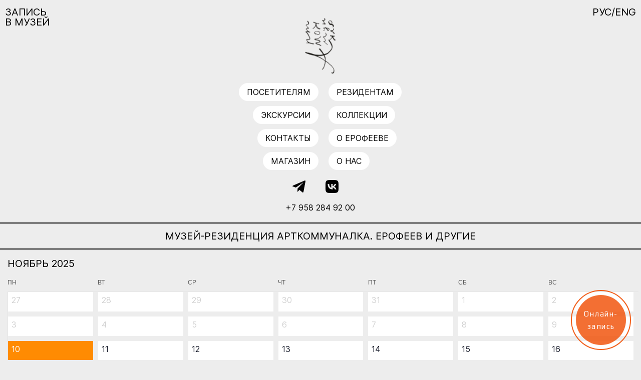

--- FILE ---
content_type: text/html; charset=UTF-8
request_url: https://artkommunalka.com/
body_size: 40913
content:
<!doctype html>
<html lang="ru-RU">
<head>
	<meta charset="UTF-8">
	<meta name="viewport" content="width=device-width, initial-scale=1">
	<link rel="profile" href="https://gmpg.org/xfn/11">
	<title>Музей-Резиденция Арткоммуналка. Ерофеев и другие</title>
<meta name='robots' content='max-image-preview:large' />
	<style>img:is([sizes="auto" i], [sizes^="auto," i]) { contain-intrinsic-size: 3000px 1500px }</style>
	<link rel='dns-prefetch' href='//challenges.cloudflare.com' />
<link rel="alternate" type="application/rss+xml" title="Музей-Резиденция Арткоммуналка. Ерофеев и другие &raquo; Лента" href="https://artkommunalka.com/feed/" />
<link rel="alternate" type="application/rss+xml" title="Музей-Резиденция Арткоммуналка. Ерофеев и другие &raquo; Лента комментариев" href="https://artkommunalka.com/comments/feed/" />
<link rel="alternate" type="text/calendar" title="Музей-Резиденция Арткоммуналка. Ерофеев и другие &raquo; Новостная лента iCal" href="https://artkommunalka.com/events/?ical=1" />
<link rel="alternate" type="application/rss+xml" title="Музей-Резиденция Арткоммуналка. Ерофеев и другие &raquo; Лента комментариев к &laquo;Главная страница&raquo;" href="https://artkommunalka.com/sample-page/feed/" />
		<!-- This site uses the Google Analytics by MonsterInsights plugin v9.9.0 - Using Analytics tracking - https://www.monsterinsights.com/ -->
		<!-- Примечание: MonsterInsights в настоящее время не настроен на этом сайте. Владелец сайта должен пройти аутентификацию в Google Analytics на панели настроек MonsterInsights. -->
					<!-- No tracking code set -->
				<!-- / Google Analytics by MonsterInsights -->
		<script>
window._wpemojiSettings = {"baseUrl":"https:\/\/s.w.org\/images\/core\/emoji\/16.0.1\/72x72\/","ext":".png","svgUrl":"https:\/\/s.w.org\/images\/core\/emoji\/16.0.1\/svg\/","svgExt":".svg","source":{"concatemoji":"https:\/\/artkommunalka.com\/wp-includes\/js\/wp-emoji-release.min.js?ver=6.8.3"}};
/*! This file is auto-generated */
!function(s,n){var o,i,e;function c(e){try{var t={supportTests:e,timestamp:(new Date).valueOf()};sessionStorage.setItem(o,JSON.stringify(t))}catch(e){}}function p(e,t,n){e.clearRect(0,0,e.canvas.width,e.canvas.height),e.fillText(t,0,0);var t=new Uint32Array(e.getImageData(0,0,e.canvas.width,e.canvas.height).data),a=(e.clearRect(0,0,e.canvas.width,e.canvas.height),e.fillText(n,0,0),new Uint32Array(e.getImageData(0,0,e.canvas.width,e.canvas.height).data));return t.every(function(e,t){return e===a[t]})}function u(e,t){e.clearRect(0,0,e.canvas.width,e.canvas.height),e.fillText(t,0,0);for(var n=e.getImageData(16,16,1,1),a=0;a<n.data.length;a++)if(0!==n.data[a])return!1;return!0}function f(e,t,n,a){switch(t){case"flag":return n(e,"\ud83c\udff3\ufe0f\u200d\u26a7\ufe0f","\ud83c\udff3\ufe0f\u200b\u26a7\ufe0f")?!1:!n(e,"\ud83c\udde8\ud83c\uddf6","\ud83c\udde8\u200b\ud83c\uddf6")&&!n(e,"\ud83c\udff4\udb40\udc67\udb40\udc62\udb40\udc65\udb40\udc6e\udb40\udc67\udb40\udc7f","\ud83c\udff4\u200b\udb40\udc67\u200b\udb40\udc62\u200b\udb40\udc65\u200b\udb40\udc6e\u200b\udb40\udc67\u200b\udb40\udc7f");case"emoji":return!a(e,"\ud83e\udedf")}return!1}function g(e,t,n,a){var r="undefined"!=typeof WorkerGlobalScope&&self instanceof WorkerGlobalScope?new OffscreenCanvas(300,150):s.createElement("canvas"),o=r.getContext("2d",{willReadFrequently:!0}),i=(o.textBaseline="top",o.font="600 32px Arial",{});return e.forEach(function(e){i[e]=t(o,e,n,a)}),i}function t(e){var t=s.createElement("script");t.src=e,t.defer=!0,s.head.appendChild(t)}"undefined"!=typeof Promise&&(o="wpEmojiSettingsSupports",i=["flag","emoji"],n.supports={everything:!0,everythingExceptFlag:!0},e=new Promise(function(e){s.addEventListener("DOMContentLoaded",e,{once:!0})}),new Promise(function(t){var n=function(){try{var e=JSON.parse(sessionStorage.getItem(o));if("object"==typeof e&&"number"==typeof e.timestamp&&(new Date).valueOf()<e.timestamp+604800&&"object"==typeof e.supportTests)return e.supportTests}catch(e){}return null}();if(!n){if("undefined"!=typeof Worker&&"undefined"!=typeof OffscreenCanvas&&"undefined"!=typeof URL&&URL.createObjectURL&&"undefined"!=typeof Blob)try{var e="postMessage("+g.toString()+"("+[JSON.stringify(i),f.toString(),p.toString(),u.toString()].join(",")+"));",a=new Blob([e],{type:"text/javascript"}),r=new Worker(URL.createObjectURL(a),{name:"wpTestEmojiSupports"});return void(r.onmessage=function(e){c(n=e.data),r.terminate(),t(n)})}catch(e){}c(n=g(i,f,p,u))}t(n)}).then(function(e){for(var t in e)n.supports[t]=e[t],n.supports.everything=n.supports.everything&&n.supports[t],"flag"!==t&&(n.supports.everythingExceptFlag=n.supports.everythingExceptFlag&&n.supports[t]);n.supports.everythingExceptFlag=n.supports.everythingExceptFlag&&!n.supports.flag,n.DOMReady=!1,n.readyCallback=function(){n.DOMReady=!0}}).then(function(){return e}).then(function(){var e;n.supports.everything||(n.readyCallback(),(e=n.source||{}).concatemoji?t(e.concatemoji):e.wpemoji&&e.twemoji&&(t(e.twemoji),t(e.wpemoji)))}))}((window,document),window._wpemojiSettings);
</script>
<link rel='stylesheet' id='twb-open-sans-css' href='https://fonts.googleapis.com/css?family=Open+Sans%3A300%2C400%2C500%2C600%2C700%2C800&#038;display=swap&#038;ver=6.8.3' media='all' />
<link rel='stylesheet' id='twbbwg-global-css' href='https://artkommunalka.com/wp-content/plugins/photo-gallery/booster/assets/css/global.css?ver=1.0.0' media='all' />
<link rel='stylesheet' id='tribe-events-pro-mini-calendar-block-styles-css' href='https://artkommunalka.com/wp-content/plugins/events-calendar-pro/src/resources/css/tribe-events-pro-mini-calendar-block.min.css?ver=6.2.0' media='all' />
<style id='wp-emoji-styles-inline-css'>

	img.wp-smiley, img.emoji {
		display: inline !important;
		border: none !important;
		box-shadow: none !important;
		height: 1em !important;
		width: 1em !important;
		margin: 0 0.07em !important;
		vertical-align: -0.1em !important;
		background: none !important;
		padding: 0 !important;
	}
</style>
<link rel='stylesheet' id='wp-block-library-css' href='https://artkommunalka.com/wp-includes/css/dist/block-library/style.min.css?ver=6.8.3' media='all' />
<style id='classic-theme-styles-inline-css'>
/*! This file is auto-generated */
.wp-block-button__link{color:#fff;background-color:#32373c;border-radius:9999px;box-shadow:none;text-decoration:none;padding:calc(.667em + 2px) calc(1.333em + 2px);font-size:1.125em}.wp-block-file__button{background:#32373c;color:#fff;text-decoration:none}
</style>
<link rel='stylesheet' id='wpzoom-social-icons-block-style-css' href='https://artkommunalka.com/wp-content/plugins/social-icons-widget-by-wpzoom/block/dist/style-wpzoom-social-icons.css?ver=4.2.13' media='all' />
<link rel='stylesheet' id='wc-blocks-vendors-style-css' href='https://artkommunalka.com/wp-content/plugins/woocommerce/packages/woocommerce-blocks/build/wc-blocks-vendors-style.css?ver=10.4.6' media='all' />
<link rel='stylesheet' id='wc-blocks-style-css' href='https://artkommunalka.com/wp-content/plugins/woocommerce/packages/woocommerce-blocks/build/wc-blocks-style.css?ver=10.4.6' media='all' />
<style id='global-styles-inline-css'>
:root{--wp--preset--aspect-ratio--square: 1;--wp--preset--aspect-ratio--4-3: 4/3;--wp--preset--aspect-ratio--3-4: 3/4;--wp--preset--aspect-ratio--3-2: 3/2;--wp--preset--aspect-ratio--2-3: 2/3;--wp--preset--aspect-ratio--16-9: 16/9;--wp--preset--aspect-ratio--9-16: 9/16;--wp--preset--color--black: #000000;--wp--preset--color--cyan-bluish-gray: #abb8c3;--wp--preset--color--white: #ffffff;--wp--preset--color--pale-pink: #f78da7;--wp--preset--color--vivid-red: #cf2e2e;--wp--preset--color--luminous-vivid-orange: #ff6900;--wp--preset--color--luminous-vivid-amber: #fcb900;--wp--preset--color--light-green-cyan: #7bdcb5;--wp--preset--color--vivid-green-cyan: #00d084;--wp--preset--color--pale-cyan-blue: #8ed1fc;--wp--preset--color--vivid-cyan-blue: #0693e3;--wp--preset--color--vivid-purple: #9b51e0;--wp--preset--gradient--vivid-cyan-blue-to-vivid-purple: linear-gradient(135deg,rgba(6,147,227,1) 0%,rgb(155,81,224) 100%);--wp--preset--gradient--light-green-cyan-to-vivid-green-cyan: linear-gradient(135deg,rgb(122,220,180) 0%,rgb(0,208,130) 100%);--wp--preset--gradient--luminous-vivid-amber-to-luminous-vivid-orange: linear-gradient(135deg,rgba(252,185,0,1) 0%,rgba(255,105,0,1) 100%);--wp--preset--gradient--luminous-vivid-orange-to-vivid-red: linear-gradient(135deg,rgba(255,105,0,1) 0%,rgb(207,46,46) 100%);--wp--preset--gradient--very-light-gray-to-cyan-bluish-gray: linear-gradient(135deg,rgb(238,238,238) 0%,rgb(169,184,195) 100%);--wp--preset--gradient--cool-to-warm-spectrum: linear-gradient(135deg,rgb(74,234,220) 0%,rgb(151,120,209) 20%,rgb(207,42,186) 40%,rgb(238,44,130) 60%,rgb(251,105,98) 80%,rgb(254,248,76) 100%);--wp--preset--gradient--blush-light-purple: linear-gradient(135deg,rgb(255,206,236) 0%,rgb(152,150,240) 100%);--wp--preset--gradient--blush-bordeaux: linear-gradient(135deg,rgb(254,205,165) 0%,rgb(254,45,45) 50%,rgb(107,0,62) 100%);--wp--preset--gradient--luminous-dusk: linear-gradient(135deg,rgb(255,203,112) 0%,rgb(199,81,192) 50%,rgb(65,88,208) 100%);--wp--preset--gradient--pale-ocean: linear-gradient(135deg,rgb(255,245,203) 0%,rgb(182,227,212) 50%,rgb(51,167,181) 100%);--wp--preset--gradient--electric-grass: linear-gradient(135deg,rgb(202,248,128) 0%,rgb(113,206,126) 100%);--wp--preset--gradient--midnight: linear-gradient(135deg,rgb(2,3,129) 0%,rgb(40,116,252) 100%);--wp--preset--font-size--small: 13px;--wp--preset--font-size--medium: 20px;--wp--preset--font-size--large: 36px;--wp--preset--font-size--x-large: 42px;--wp--preset--spacing--20: 0.44rem;--wp--preset--spacing--30: 0.67rem;--wp--preset--spacing--40: 1rem;--wp--preset--spacing--50: 1.5rem;--wp--preset--spacing--60: 2.25rem;--wp--preset--spacing--70: 3.38rem;--wp--preset--spacing--80: 5.06rem;--wp--preset--shadow--natural: 6px 6px 9px rgba(0, 0, 0, 0.2);--wp--preset--shadow--deep: 12px 12px 50px rgba(0, 0, 0, 0.4);--wp--preset--shadow--sharp: 6px 6px 0px rgba(0, 0, 0, 0.2);--wp--preset--shadow--outlined: 6px 6px 0px -3px rgba(255, 255, 255, 1), 6px 6px rgba(0, 0, 0, 1);--wp--preset--shadow--crisp: 6px 6px 0px rgba(0, 0, 0, 1);}:where(.is-layout-flex){gap: 0.5em;}:where(.is-layout-grid){gap: 0.5em;}body .is-layout-flex{display: flex;}.is-layout-flex{flex-wrap: wrap;align-items: center;}.is-layout-flex > :is(*, div){margin: 0;}body .is-layout-grid{display: grid;}.is-layout-grid > :is(*, div){margin: 0;}:where(.wp-block-columns.is-layout-flex){gap: 2em;}:where(.wp-block-columns.is-layout-grid){gap: 2em;}:where(.wp-block-post-template.is-layout-flex){gap: 1.25em;}:where(.wp-block-post-template.is-layout-grid){gap: 1.25em;}.has-black-color{color: var(--wp--preset--color--black) !important;}.has-cyan-bluish-gray-color{color: var(--wp--preset--color--cyan-bluish-gray) !important;}.has-white-color{color: var(--wp--preset--color--white) !important;}.has-pale-pink-color{color: var(--wp--preset--color--pale-pink) !important;}.has-vivid-red-color{color: var(--wp--preset--color--vivid-red) !important;}.has-luminous-vivid-orange-color{color: var(--wp--preset--color--luminous-vivid-orange) !important;}.has-luminous-vivid-amber-color{color: var(--wp--preset--color--luminous-vivid-amber) !important;}.has-light-green-cyan-color{color: var(--wp--preset--color--light-green-cyan) !important;}.has-vivid-green-cyan-color{color: var(--wp--preset--color--vivid-green-cyan) !important;}.has-pale-cyan-blue-color{color: var(--wp--preset--color--pale-cyan-blue) !important;}.has-vivid-cyan-blue-color{color: var(--wp--preset--color--vivid-cyan-blue) !important;}.has-vivid-purple-color{color: var(--wp--preset--color--vivid-purple) !important;}.has-black-background-color{background-color: var(--wp--preset--color--black) !important;}.has-cyan-bluish-gray-background-color{background-color: var(--wp--preset--color--cyan-bluish-gray) !important;}.has-white-background-color{background-color: var(--wp--preset--color--white) !important;}.has-pale-pink-background-color{background-color: var(--wp--preset--color--pale-pink) !important;}.has-vivid-red-background-color{background-color: var(--wp--preset--color--vivid-red) !important;}.has-luminous-vivid-orange-background-color{background-color: var(--wp--preset--color--luminous-vivid-orange) !important;}.has-luminous-vivid-amber-background-color{background-color: var(--wp--preset--color--luminous-vivid-amber) !important;}.has-light-green-cyan-background-color{background-color: var(--wp--preset--color--light-green-cyan) !important;}.has-vivid-green-cyan-background-color{background-color: var(--wp--preset--color--vivid-green-cyan) !important;}.has-pale-cyan-blue-background-color{background-color: var(--wp--preset--color--pale-cyan-blue) !important;}.has-vivid-cyan-blue-background-color{background-color: var(--wp--preset--color--vivid-cyan-blue) !important;}.has-vivid-purple-background-color{background-color: var(--wp--preset--color--vivid-purple) !important;}.has-black-border-color{border-color: var(--wp--preset--color--black) !important;}.has-cyan-bluish-gray-border-color{border-color: var(--wp--preset--color--cyan-bluish-gray) !important;}.has-white-border-color{border-color: var(--wp--preset--color--white) !important;}.has-pale-pink-border-color{border-color: var(--wp--preset--color--pale-pink) !important;}.has-vivid-red-border-color{border-color: var(--wp--preset--color--vivid-red) !important;}.has-luminous-vivid-orange-border-color{border-color: var(--wp--preset--color--luminous-vivid-orange) !important;}.has-luminous-vivid-amber-border-color{border-color: var(--wp--preset--color--luminous-vivid-amber) !important;}.has-light-green-cyan-border-color{border-color: var(--wp--preset--color--light-green-cyan) !important;}.has-vivid-green-cyan-border-color{border-color: var(--wp--preset--color--vivid-green-cyan) !important;}.has-pale-cyan-blue-border-color{border-color: var(--wp--preset--color--pale-cyan-blue) !important;}.has-vivid-cyan-blue-border-color{border-color: var(--wp--preset--color--vivid-cyan-blue) !important;}.has-vivid-purple-border-color{border-color: var(--wp--preset--color--vivid-purple) !important;}.has-vivid-cyan-blue-to-vivid-purple-gradient-background{background: var(--wp--preset--gradient--vivid-cyan-blue-to-vivid-purple) !important;}.has-light-green-cyan-to-vivid-green-cyan-gradient-background{background: var(--wp--preset--gradient--light-green-cyan-to-vivid-green-cyan) !important;}.has-luminous-vivid-amber-to-luminous-vivid-orange-gradient-background{background: var(--wp--preset--gradient--luminous-vivid-amber-to-luminous-vivid-orange) !important;}.has-luminous-vivid-orange-to-vivid-red-gradient-background{background: var(--wp--preset--gradient--luminous-vivid-orange-to-vivid-red) !important;}.has-very-light-gray-to-cyan-bluish-gray-gradient-background{background: var(--wp--preset--gradient--very-light-gray-to-cyan-bluish-gray) !important;}.has-cool-to-warm-spectrum-gradient-background{background: var(--wp--preset--gradient--cool-to-warm-spectrum) !important;}.has-blush-light-purple-gradient-background{background: var(--wp--preset--gradient--blush-light-purple) !important;}.has-blush-bordeaux-gradient-background{background: var(--wp--preset--gradient--blush-bordeaux) !important;}.has-luminous-dusk-gradient-background{background: var(--wp--preset--gradient--luminous-dusk) !important;}.has-pale-ocean-gradient-background{background: var(--wp--preset--gradient--pale-ocean) !important;}.has-electric-grass-gradient-background{background: var(--wp--preset--gradient--electric-grass) !important;}.has-midnight-gradient-background{background: var(--wp--preset--gradient--midnight) !important;}.has-small-font-size{font-size: var(--wp--preset--font-size--small) !important;}.has-medium-font-size{font-size: var(--wp--preset--font-size--medium) !important;}.has-large-font-size{font-size: var(--wp--preset--font-size--large) !important;}.has-x-large-font-size{font-size: var(--wp--preset--font-size--x-large) !important;}
:where(.wp-block-post-template.is-layout-flex){gap: 1.25em;}:where(.wp-block-post-template.is-layout-grid){gap: 1.25em;}
:where(.wp-block-columns.is-layout-flex){gap: 2em;}:where(.wp-block-columns.is-layout-grid){gap: 2em;}
:root :where(.wp-block-pullquote){font-size: 1.5em;line-height: 1.6;}
</style>
<link rel='stylesheet' id='contact-form-7-css' href='https://artkommunalka.com/wp-content/plugins/contact-form-7/includes/css/styles.css?ver=6.1.1' media='all' />
<link rel='stylesheet' id='mihdan-lite-youtube-embed-css' href='https://artkommunalka.com/wp-content/plugins/mihdan-lite-youtube-embed/assets/dist/css/frontend.css?ver=1.7.3' media='all' />
<link rel='stylesheet' id='mfcf7_zl_button_style-css' href='https://artkommunalka.com/wp-content/plugins/multiline-files-for-contact-form-7/css/style.css?12&#038;ver=6.8.3' media='all' />
<link rel='stylesheet' id='bwg_fonts-css' href='https://artkommunalka.com/wp-content/plugins/photo-gallery/css/bwg-fonts/fonts.css?ver=0.0.1' media='all' />
<link rel='stylesheet' id='sumoselect-css' href='https://artkommunalka.com/wp-content/plugins/photo-gallery/css/sumoselect.min.css?ver=3.4.6' media='all' />
<link rel='stylesheet' id='mCustomScrollbar-css' href='https://artkommunalka.com/wp-content/plugins/photo-gallery/css/jquery.mCustomScrollbar.min.css?ver=3.1.5' media='all' />
<link rel='stylesheet' id='bwg_googlefonts-css' href='https://fonts.googleapis.com/css?family=Ubuntu&#038;subset=greek,latin,greek-ext,vietnamese,cyrillic-ext,latin-ext,cyrillic' media='all' />
<link rel='stylesheet' id='bwg_frontend-css' href='https://artkommunalka.com/wp-content/plugins/photo-gallery/css/styles.min.css?ver=1.8.17' media='all' />
<link rel='stylesheet' id='woocommerce-layout-css' href='https://artkommunalka.com/wp-content/plugins/woocommerce/assets/css/woocommerce-layout.css?ver=7.9.0' media='all' />
<link rel='stylesheet' id='woocommerce-smallscreen-css' href='https://artkommunalka.com/wp-content/plugins/woocommerce/assets/css/woocommerce-smallscreen.css?ver=7.9.0' media='only screen and (max-width: 768px)' />
<link rel='stylesheet' id='woocommerce-general-css' href='https://artkommunalka.com/wp-content/plugins/woocommerce/assets/css/woocommerce.css?ver=7.9.0' media='all' />
<style id='woocommerce-inline-inline-css'>
.woocommerce form .form-row .required { visibility: visible; }
</style>
<link rel='stylesheet' id='wpos-slick-style-css' href='https://artkommunalka.com/wp-content/plugins/wp-logo-showcase-responsive-slider-slider/assets/css/slick.css?ver=3.7' media='all' />
<link rel='stylesheet' id='wpls-public-style-css' href='https://artkommunalka.com/wp-content/plugins/wp-logo-showcase-responsive-slider-slider/assets/css/wpls-public.css?ver=3.7' media='all' />
<link rel='stylesheet' id='ivory-search-styles-css' href='https://artkommunalka.com/wp-content/plugins/add-search-to-menu/public/css/ivory-search.min.css?ver=5.5.2' media='all' />
<link rel='stylesheet' id='artkommunalka-style-css' href='https://artkommunalka.com/wp-content/themes/artkommunalka/style.css?ver=1.0.0' media='all' />
<link rel='stylesheet' id='owl-carousel-css' href='https://artkommunalka.com/wp-content/themes/artkommunalka/css/owl.carousel.min.css?ver=1.0.0' media='all' />
<link rel='stylesheet' id='owl-carousel-theme-css' href='https://artkommunalka.com/wp-content/themes/artkommunalka/css/owl.theme.default.min.css?ver=1.0.0' media='all' />
<link rel='stylesheet' id='inter-font-css' href='https://artkommunalka.com/wp-content/themes/artkommunalka/fonts/inter.css?ver=1.0.0' media='all' />
<link rel='stylesheet' id='wpzoom-social-icons-socicon-css' href='https://artkommunalka.com/wp-content/plugins/social-icons-widget-by-wpzoom/assets/css/wpzoom-socicon.css?ver=1692704934' media='all' />
<link rel='stylesheet' id='wpzoom-social-icons-genericons-css' href='https://artkommunalka.com/wp-content/plugins/social-icons-widget-by-wpzoom/assets/css/genericons.css?ver=1692704934' media='all' />
<link rel='stylesheet' id='wpzoom-social-icons-academicons-css' href='https://artkommunalka.com/wp-content/plugins/social-icons-widget-by-wpzoom/assets/css/academicons.min.css?ver=1692704934' media='all' />
<link rel='stylesheet' id='wpzoom-social-icons-font-awesome-3-css' href='https://artkommunalka.com/wp-content/plugins/social-icons-widget-by-wpzoom/assets/css/font-awesome-3.min.css?ver=1692704934' media='all' />
<link rel='stylesheet' id='dashicons-css' href='https://artkommunalka.com/wp-includes/css/dashicons.min.css?ver=6.8.3' media='all' />
<link rel='stylesheet' id='wpzoom-social-icons-styles-css' href='https://artkommunalka.com/wp-content/plugins/social-icons-widget-by-wpzoom/assets/css/wpzoom-social-icons-styles.css?ver=1692704934' media='all' />
<link rel='stylesheet' id='slb_core-css' href='https://artkommunalka.com/wp-content/plugins/simple-lightbox/client/css/app.css?ver=2.9.3' media='all' />
<link rel='preload' as='font'  id='wpzoom-social-icons-font-academicons-woff2-css' href='https://artkommunalka.com/wp-content/plugins/social-icons-widget-by-wpzoom/assets/font/academicons.woff2?v=1.9.2' type='font/woff2' crossorigin />
<link rel='preload' as='font'  id='wpzoom-social-icons-font-fontawesome-3-woff2-css' href='https://artkommunalka.com/wp-content/plugins/social-icons-widget-by-wpzoom/assets/font/fontawesome-webfont.woff2?v=4.7.0' type='font/woff2' crossorigin />
<link rel='preload' as='font'  id='wpzoom-social-icons-font-genericons-woff-css' href='https://artkommunalka.com/wp-content/plugins/social-icons-widget-by-wpzoom/assets/font/Genericons.woff' type='font/woff' crossorigin />
<link rel='preload' as='font'  id='wpzoom-social-icons-font-socicon-woff2-css' href='https://artkommunalka.com/wp-content/plugins/social-icons-widget-by-wpzoom/assets/font/socicon.woff2?v=4.2.13' type='font/woff2' crossorigin />
<script src="https://artkommunalka.com/wp-includes/js/jquery/jquery.min.js?ver=3.7.1" id="jquery-core-js"></script>
<script src="https://artkommunalka.com/wp-includes/js/jquery/jquery-migrate.min.js?ver=3.4.1" id="jquery-migrate-js"></script>
<script src="https://artkommunalka.com/wp-content/plugins/photo-gallery/booster/assets/js/circle-progress.js?ver=1.2.2" id="twbbwg-circle-js"></script>
<script id="twbbwg-global-js-extra">
var twb = {"nonce":"fea8a1adc3","ajax_url":"https:\/\/artkommunalka.com\/wp-admin\/admin-ajax.php","plugin_url":"https:\/\/artkommunalka.com\/wp-content\/plugins\/photo-gallery\/booster","href":"https:\/\/artkommunalka.com\/wp-admin\/admin.php?page=twbbwg_photo-gallery"};
var twb = {"nonce":"fea8a1adc3","ajax_url":"https:\/\/artkommunalka.com\/wp-admin\/admin-ajax.php","plugin_url":"https:\/\/artkommunalka.com\/wp-content\/plugins\/photo-gallery\/booster","href":"https:\/\/artkommunalka.com\/wp-admin\/admin.php?page=twbbwg_photo-gallery"};
</script>
<script src="https://artkommunalka.com/wp-content/plugins/photo-gallery/booster/assets/js/global.js?ver=1.0.0" id="twbbwg-global-js"></script>
<script src="https://artkommunalka.com/wp-content/plugins/multiline-files-for-contact-form-7/js/zl-multine-files.js?ver=6.8.3" id="mfcf7_zl_multiline_files_script-js"></script>
<script src="https://artkommunalka.com/wp-content/plugins/photo-gallery/js/jquery.sumoselect.min.js?ver=3.4.6" id="sumoselect-js"></script>
<script src="https://artkommunalka.com/wp-content/plugins/photo-gallery/js/tocca.min.js?ver=2.0.9" id="bwg_mobile-js"></script>
<script src="https://artkommunalka.com/wp-content/plugins/photo-gallery/js/jquery.mCustomScrollbar.concat.min.js?ver=3.1.5" id="mCustomScrollbar-js"></script>
<script src="https://artkommunalka.com/wp-content/plugins/photo-gallery/js/jquery.fullscreen.min.js?ver=0.6.0" id="jquery-fullscreen-js"></script>
<script id="bwg_frontend-js-extra">
var bwg_objectsL10n = {"bwg_field_required":"\u043f\u043e\u043b\u0435 \u043e\u0431\u044f\u0437\u0430\u0442\u0435\u043b\u044c\u043d\u043e \u0434\u043b\u044f \u0437\u0430\u043f\u043e\u043b\u043d\u0435\u043d\u0438\u044f.","bwg_mail_validation":"\u041d\u0435\u0434\u043e\u043f\u0443\u0441\u0442\u0438\u043c\u044b\u0439 email-\u0430\u0434\u0440\u0435\u0441.","bwg_search_result":"\u041d\u0435\u0442 \u0438\u0437\u043e\u0431\u0440\u0430\u0436\u0435\u043d\u0438\u0439, \u0441\u043e\u043e\u0442\u0432\u0435\u0442\u0441\u0442\u0432\u0443\u044e\u0449\u0438\u0445 \u0432\u0430\u0448\u0435\u043c\u0443 \u043f\u043e\u0438\u0441\u043a\u0443.","bwg_select_tag":"\u0412\u044b\u0431\u0440\u0430\u0442\u044c \u043c\u0435\u0442\u043a\u0443","bwg_order_by":"\u0423\u043f\u043e\u0440\u044f\u0434\u043e\u0447\u0438\u0442\u044c \u043f\u043e","bwg_search":"\u041f\u043e\u0438\u0441\u043a","bwg_show_ecommerce":"\u041f\u043e\u043a\u0430\u0437\u0430\u0442\u044c \u044d\u043b\u0435\u043a\u0442\u0440\u043e\u043d\u043d\u0443\u044e \u0442\u043e\u0440\u0433\u043e\u0432\u043b\u044e","bwg_hide_ecommerce":"\u0421\u043a\u0440\u044b\u0442\u044c \u044d\u043b\u0435\u043a\u0442\u0440\u043e\u043d\u043d\u0443\u044e \u0442\u043e\u0440\u0433\u043e\u0432\u043b\u044e","bwg_show_comments":"\u041f\u043e\u043a\u0430\u0437\u0430\u0442\u044c \u043a\u043e\u043c\u043c\u0435\u043d\u0442\u0430\u0440\u0438\u0438","bwg_hide_comments":"\u0421\u043a\u0440\u044b\u0442\u044c \u043a\u043e\u043c\u043c\u0435\u043d\u0442\u0430\u0440\u0438\u0438","bwg_restore":"\u0412\u043e\u0441\u0441\u0442\u0430\u043d\u043e\u0432\u0438\u0442\u044c","bwg_maximize":"\u041c\u0430\u043a\u0441\u0438\u043c\u0438\u0437\u0438\u0440\u043e\u0432\u0430\u0442\u044c","bwg_fullscreen":"\u041f\u043e\u043b\u043d\u043e\u044d\u043a\u0440\u0430\u043d\u043d\u044b\u0439 \u0440\u0435\u0436\u0438\u043c","bwg_exit_fullscreen":"\u041e\u0442\u043a\u043b\u044e\u0447\u0438\u0442\u044c \u043f\u043e\u043b\u043d\u043e\u044d\u043a\u0440\u0430\u043d\u043d\u044b\u0439 \u0440\u0435\u0436\u0438\u043c","bwg_search_tag":"\u041f\u041e\u0418\u0421\u041a...","bwg_tag_no_match":"\u041c\u0435\u0442\u043a\u0438 \u043d\u0435 \u043d\u0430\u0439\u0434\u0435\u043d\u044b","bwg_all_tags_selected":"\u0412\u0441\u0435 \u043c\u0435\u0442\u043a\u0438 \u0432\u044b\u0431\u0440\u0430\u043d\u044b","bwg_tags_selected":"\u0432\u044b\u0431\u0440\u0430\u043d\u043d\u044b\u0435 \u043c\u0435\u0442\u043a\u0438","play":"\u0412\u043e\u0441\u043f\u0440\u043e\u0438\u0437\u0432\u0435\u0441\u0442\u0438","pause":"\u041f\u0430\u0443\u0437\u0430","is_pro":"","bwg_play":"\u0412\u043e\u0441\u043f\u0440\u043e\u0438\u0437\u0432\u0435\u0441\u0442\u0438","bwg_pause":"\u041f\u0430\u0443\u0437\u0430","bwg_hide_info":"\u0421\u043a\u0440\u044b\u0442\u044c \u0438\u043d\u0444\u043e\u0440\u043c\u0430\u0446\u0438\u044e","bwg_show_info":"\u041f\u043e\u043a\u0430\u0437\u0430\u0442\u044c \u0438\u043d\u0444\u043e\u0440\u043c\u0430\u0446\u0438\u044e","bwg_hide_rating":"\u0421\u043a\u0440\u044b\u0442\u044c \u0440\u0435\u0439\u0442\u0438\u043d\u0433","bwg_show_rating":"\u041f\u043e\u043a\u0430\u0437\u0430\u0442\u044c \u0440\u0435\u0439\u0442\u0438\u043d\u0433","ok":"\u041e\u043a","cancel":"\u041e\u0442\u043c\u0435\u043d\u0430","select_all":"\u0412\u044b\u0431\u0440\u0430\u0442\u044c \u0432\u0441\u0435","lazy_load":"0","lazy_loader":"https:\/\/artkommunalka.com\/wp-content\/plugins\/photo-gallery\/images\/ajax_loader.png","front_ajax":"0","bwg_tag_see_all":"\u043f\u043e\u0441\u043c\u043e\u0442\u0440\u0435\u0442\u044c \u0432\u0441\u0435 \u043c\u0435\u0442\u043a\u0438","bwg_tag_see_less":"\u0432\u0438\u0434\u0435\u0442\u044c \u043c\u0435\u043d\u044c\u0448\u0435 \u043c\u0435\u0442\u043e\u043a"};
</script>
<script src="https://artkommunalka.com/wp-content/plugins/photo-gallery/js/scripts.min.js?ver=1.8.17" id="bwg_frontend-js"></script>
<script src="https://artkommunalka.com/wp-content/themes/artkommunalka/js/owl.carousel.min.js?ver=1.0.0" id="owl-carousel-js"></script>
<script src="https://artkommunalka.com/wp-content/themes/artkommunalka/js/settings.js?ver=1.0.0" id="settings-js"></script>
<script src="https://artkommunalka.com/wp-content/themes/artkommunalka/js/popup-menu.js?ver=1.0.0" id="popup-menu-js"></script>
<script src="https://artkommunalka.com/wp-content/themes/artkommunalka/js/spoiler-stories.js?ver=1.0.0" id="spoiler-stories-js"></script>
<script src="https://artkommunalka.com/wp-content/themes/artkommunalka/js/leader-line.min.js?ver=1.0.0" id="leader-line-js"></script>
<link rel="https://api.w.org/" href="https://artkommunalka.com/wp-json/" /><link rel="alternate" title="JSON" type="application/json" href="https://artkommunalka.com/wp-json/wp/v2/pages/2" /><link rel="EditURI" type="application/rsd+xml" title="RSD" href="https://artkommunalka.com/xmlrpc.php?rsd" />
<meta name="generator" content="WordPress 6.8.3" />
<meta name="generator" content="Seriously Simple Podcasting 2.23.0" />
<meta name="generator" content="WooCommerce 7.9.0" />
<link rel="canonical" href="https://artkommunalka.com/" />
<link rel='shortlink' href='https://artkommunalka.com/' />
<link rel="alternate" title="oEmbed (JSON)" type="application/json+oembed" href="https://artkommunalka.com/wp-json/oembed/1.0/embed?url=https%3A%2F%2Fartkommunalka.com%2F" />
<link rel="alternate" title="oEmbed (XML)" type="text/xml+oembed" href="https://artkommunalka.com/wp-json/oembed/1.0/embed?url=https%3A%2F%2Fartkommunalka.com%2F&#038;format=xml" />

<link rel="alternate" type="application/rss+xml" title="RSS-поток подкаста" href="https://artkommunalka.com/feed/podcast" />

<meta name="tec-api-version" content="v1"><meta name="tec-api-origin" content="https://artkommunalka.com"><link rel="alternate" href="https://artkommunalka.com/wp-json/tribe/events/v1/" /><link rel="pingback" href="https://artkommunalka.com/xmlrpc.php">    <script>
    // Comprehensive error suppression system
    (function() {
        'use strict';
        
        // Store original console methods
        const originalError = console.error;
        const originalWarn = console.warn;
        
        // List of patterns to suppress
        const suppressPatterns = [
            'Timeout of 2000ms exceeded',
            'Unreachable case',
            'Forced reflow while executing JavaScript',
            'kinescope',
            'player.js',
            'player.core',
            'player.module',
            'Allow attribute will take precedence',
            'allowfullscreen',
            'JQMIGRATE'
        ];
        
        function shouldSuppress(message) {
            return suppressPatterns.some(pattern => 
                message.toLowerCase().includes(pattern.toLowerCase())
            );
        }
        
        // Override console methods
        console.error = function(...args) {
            const message = args.join(' ');
            // Check for Kinescope's "i:" prefixed messages
            if (args[0] && typeof args[0] === 'string' && args[0].startsWith('i:')) {
                return; // Suppress all Kinescope "i:" messages
            }
            if (!shouldSuppress(message)) {
                originalError.apply(console, args);
            }
        };
        
        console.warn = function(...args) {
            const message = args.join(' ');
            // Check for Kinescope's "i:" prefixed messages
            if (args[0] && typeof args[0] === 'string' && args[0].startsWith('i:')) {
                return; // Suppress all Kinescope "i:" messages
            }
            if (!shouldSuppress(message)) {
                originalWarn.apply(console, args);
            }
        };
        
        // Also override console.log to catch any other Kinescope messages
        const originalLog = console.log;
        console.log = function(...args) {
            const message = args.join(' ');
            if (args[0] && typeof args[0] === 'string' && args[0].startsWith('i:')) {
                return; // Suppress all Kinescope "i:" messages
            }
            if (!shouldSuppress(message)) {
                originalLog.apply(console, args);
            }
        };
        
        // Global error handler
        window.addEventListener('error', function(e) {
            if (e.filename && (
                e.filename.includes('player.js') || 
                e.filename.includes('player.core') || 
                e.filename.includes('player.module') ||
                e.filename.includes('kinescope')
            )) {
                e.preventDefault();
                e.stopPropagation();
                return true;
            }
            
            if (e.message && shouldSuppress(e.message)) {
                e.preventDefault();
                e.stopPropagation();
                return true;
            }
        }, true);
        
        // Unhandled promise rejection handler
        window.addEventListener('unhandledrejection', function(e) {
            if (e.reason && e.reason.message && shouldSuppress(e.reason.message)) {
                e.preventDefault();
                return true;
            }
        });
        
        // Suppress jQuery migrate warnings
        if (window.jQuery && window.jQuery.migrateWarnings) {
            window.jQuery.migrateWarnings = [];
        }
        
        // Override Kinescope player methods when available
        function overrideKinescopePlayer() {
            if (window.KinescopePlayer) {
                const originalInit = window.KinescopePlayer.init;
                window.KinescopePlayer.init = function() {
                    try {
                        if (originalInit) {
                            return originalInit.apply(this, arguments);
                        }
                    } catch (e) {
                        return null;
                    }
                };
            }
        }
        
        // Try to override at different points
        overrideKinescopePlayer();
        document.addEventListener('DOMContentLoaded', overrideKinescopePlayer);
        setTimeout(overrideKinescopePlayer, 1000);
        
    })();
    </script>
    	<noscript><style>.woocommerce-product-gallery{ opacity: 1 !important; }</style></noscript>
	<style type="text/css" id="filter-everything-inline-css">.wpc-orderby-select{width:100%}.wpc-filters-open-button-container{display:none}.wpc-debug-message{padding:16px;font-size:14px;border:1px dashed #ccc;margin-bottom:20px}.wpc-debug-title{visibility:hidden}.wpc-button-inner,.wpc-chip-content{display:flex;align-items:center}.wpc-icon-html-wrapper{position:relative;margin-right:10px;top:2px}.wpc-icon-html-wrapper span{display:block;height:1px;width:18px;border-radius:3px;background:#2c2d33;margin-bottom:4px;position:relative}span.wpc-icon-line-1:after,span.wpc-icon-line-2:after,span.wpc-icon-line-3:after{content:"";display:block;width:3px;height:3px;border:1px solid #2c2d33;background-color:#fff;position:absolute;top:-2px;box-sizing:content-box}span.wpc-icon-line-3:after{border-radius:50%;left:2px}span.wpc-icon-line-1:after{border-radius:50%;left:5px}span.wpc-icon-line-2:after{border-radius:50%;left:12px}body .wpc-filters-open-button-container a.wpc-filters-open-widget,body .wpc-filters-open-button-container a.wpc-open-close-filters-button{display:inline-block;text-align:left;border:1px solid #2c2d33;border-radius:2px;line-height:1.5;padding:7px 12px;background-color:transparent;color:#2c2d33;box-sizing:border-box;text-decoration:none!important;font-weight:400;transition:none;position:relative}@media screen and (max-width:768px){.wpc_show_bottom_widget .wpc-filters-open-button-container,.wpc_show_open_close_button .wpc-filters-open-button-container{display:block}.wpc_show_bottom_widget .wpc-filters-open-button-container{margin-top:1em;margin-bottom:1em}}</style>
<link rel="icon" href="https://artkommunalka.com/wp-content/uploads/2023/12/logo-100x100.png" sizes="32x32" />
<link rel="icon" href="https://artkommunalka.com/wp-content/uploads/2023/12/logo.png" sizes="192x192" />
<link rel="apple-touch-icon" href="https://artkommunalka.com/wp-content/uploads/2023/12/logo.png" />
<meta name="msapplication-TileImage" content="https://artkommunalka.com/wp-content/uploads/2023/12/logo.png" />
		<style id="wp-custom-css">
			.page-id-740 .container-cols-2 .outer .inner .title {
    height: auto;
    min-height: 130px;
}

.page-id-1815 .title, .page-id-2008 .title {
    font-size: 1rem;
    text-transform: inherit;
    line-height: 1.3 !important;
}

.page-id-1815 .wpcf7 p label, .page-id-1815 .item-menu, .page-id-1815 .item-lang, .page-id-2008 .wpcf7 p label, .page-id-2008 .item-menu, .page-id-2008 .item-lang{
	    font-size: 1.9rem;
	text-transform:uppercase;
}

.page-id-64 .text .content{
    padding: 50px 0 35px;
}

.wpcf7-list-item {
    display: block;
    padding: 20px 0 0;
  	}
[type="checkbox"] {
    box-sizing: border-box;
    padding: 0;
    width: 20px;
}

.page-id-1815 small{
    font-size: 150%;
}

.page-id-1815 .wpcf7-list-item-label{
    font-size: 100%;
}
.name{
    padding-right: 10px;
}

.whatsapp {
    display: none;
}
#residents img {
    max-width: 100%;
}

.directions .container-cols-2 p {
    padding-right: 10px;
}

#wpcf7-f1858-o1 p{
	font-size: 1.9rem;
}

#wpcf7-f1858-o1 small {
    font-size: 60%;
}		</style>
					<style type="text/css">
					</style>
					<style type="text/css">
					</style>
			<style>
						body{
											background: #EDEDED;}
										background: #EDEDED;}
						</style>
<!-- Yandex.Metrika counter -->
<script type="text/javascript" >
   (function(m,e,t,r,i,k,a){m[i]=m[i]||function(){(m[i].a=m[i].a||[]).push(arguments)};
   m[i].l=1*new Date();
   for (var j = 0; j < document.scripts.length; j++) {if (document.scripts[j].src === r) { return; }}
   k=e.createElement(t),a=e.getElementsByTagName(t)[0],k.async=1,k.src=r,a.parentNode.insertBefore(k,a)})
   (window, document, "script", "https://mc.yandex.ru/metrika/tag.js", "ym");

   ym(45928158, "init", {
        clickmap:true,
        trackLinks:true,
        accurateTrackBounce:true,
        webvisor:true
   });
</script>
<noscript><div><img src="https://mc.yandex.ru/watch/45928158" style="position:absolute; left:-9999px;" alt="" /></div></noscript>
<!-- /Yandex.Metrika counter -->
</head>

<body 
	class="home wp-singular page-template-default page page-id-2 wp-custom-logo wp-theme-artkommunalka theme-artkommunalka woocommerce-no-js tribe-no-js artkommunalka">
		<script type="text/javascript" src="https://w508356.yclients.com/widgetJS" charset="UTF-8"></script>
<script>
	var yWidgetSettings = {
    buttonColor : '#1c84c6',
    buttonPosition : 'bottom right',
    buttonAutoShow : true,
    buttonText : 'Онлайн запись',
    formPosition : 'right'
  };
</script>
	<header id="masthead" class="site-header">
		<div class="item-menu title pl-10 pr-10">
							<div><a target="_blank" rel="noopener noreferrer" href="https://b508356.yclients.com/">Запись<br> в музей</a></div>
					</div>

		<div class="item-logo"><a href="https://artkommunalka.com/" class="custom-logo-link" rel="home" aria-current="page"><img width="289" height="500" src="https://artkommunalka.com/wp-content/uploads/2023/07/logo.png" class="custom-logo" alt="Музей-резиденция Арткомуналка" decoding="async" fetchpriority="high" srcset="https://artkommunalka.com/wp-content/uploads/2023/07/logo.png 289w, https://artkommunalka.com/wp-content/uploads/2023/07/logo-173x300.png 173w" sizes="(max-width: 289px) 100vw, 289px" loading="lazy" /></a></div>
		
		<div class="item-lang title pl-10 pr-10">
			<div><a href="/">РУС</a>/<a href="/opencall-eng/">ENG</a></div>
							<div id="phone-header">+7 958 284 92 00</div>
					</div>

				
					<nav class="main-navigation item-main-menu page-title">
				<div class="menu-main-container"><ul id="menu-main" class="menu"><li id="menu-item-62" class="menu-item menu-item-type-post_type menu-item-object-page menu-item-62"><a href="https://artkommunalka.com/visitors/">Посетителям</a></li>
<li id="menu-item-116" class="menu-item menu-item-type-post_type menu-item-object-page menu-item-116"><a href="https://artkommunalka.com/excursions/">Экскурсии</a></li>
<li id="menu-item-60" class="menu-item menu-item-type-post_type menu-item-object-page menu-item-60"><a href="https://artkommunalka.com/contacts/">Контакты</a></li>
<li id="menu-item-367" class="menu-item menu-item-type-post_type menu-item-object-page menu-item-367"><a href="https://artkommunalka.com/shop/">Магазин</a></li>
</li></ul><ul id="menu-main-2"><li id="menu-item-65" class="menu-item menu-item-type-post_type menu-item-object-page menu-item-65"><a href="https://artkommunalka.com/residents/">Резидентам</a></li>
<li id="menu-item-119" class="menu-item menu-item-type-post_type menu-item-object-page menu-item-119"><a href="https://artkommunalka.com/communal-odyssey/">Коллекции</a></li>
<li id="menu-item-122" class="menu-item menu-item-type-post_type menu-item-object-page menu-item-122"><a href="https://artkommunalka.com/about-venedikt-yerofeyev/">О Ерофееве</a></li>
<li id="menu-item-128" class="menu-item menu-item-type-post_type menu-item-object-page menu-item-128"><a href="https://artkommunalka.com/about/">О нас</a></li>
</ul></div>			</nav>
			<div class="item-sidebar">
				<div class="social-container">
			<span class="social"><a href="https://t.me/artkommunalka"><img src="https://artkommunalka.com/wp-content/themes/artkommunalka/telegram.svg"></a></span>
			<span class="social"><a href="https://api.whatsapp.com/send?phone=+7 958 284 92 00"><img src=""></a></span>
			<span class="social"><a href="https://vk.com/artkommunalka"><img src="https://artkommunalka.com/wp-content/themes/artkommunalka/vk.svg"></a></span>
			<span class="social"><a href="https://www.youtube.com/user/artkommunalka"><img src=""></a></span>
		</div>
		<div id="phone-sidebar" class="align-center">+7 958 284 92 00</div>
	</div>
</header>

<main id="primary" class="site-main">
	<div class="item-main-content">
		<div class="title align-center border-top border-bottom">Музей-Резиденция Арткоммуналка. Ерофеев и другие</div>
		<div class="title align-center pl-10 pr-10 calendar">
			
<div><div  class="tribe-compatibility-container tribe-common tribe-events tribe-events-widget-shortcode tribe-events-widget-shortcode-events-month" >

	
<div class="tribe-events-widget-shortcode__header-title">
	<h3 class="widget-title">Events Calendar</h3></div>

	<link rel='stylesheet' id='tec-variables-skeleton-css' href='https://artkommunalka.com/wp-content/plugins/the-events-calendar/common/src/resources/css/variables-skeleton.min.css?ver=5.1.6' media='all' />
<link rel='stylesheet' id='tribe-common-skeleton-style-css' href='https://artkommunalka.com/wp-content/plugins/the-events-calendar/common/src/resources/css/common-skeleton.min.css?ver=5.1.6' media='all' />
<link rel='stylesheet' id='tribe-events-views-v2-bootstrap-datepicker-styles-css' href='https://artkommunalka.com/wp-content/plugins/the-events-calendar/vendor/bootstrap-datepicker/css/bootstrap-datepicker.standalone.min.css?ver=6.2.0.1' media='all' />
<link rel='stylesheet' id='tribe-tooltipster-css-css' href='https://artkommunalka.com/wp-content/plugins/the-events-calendar/common/vendor/tooltipster/tooltipster.bundle.min.css?ver=5.1.6' media='all' />
<link rel='stylesheet' id='tribe-events-views-v2-skeleton-css' href='https://artkommunalka.com/wp-content/plugins/the-events-calendar/src/resources/css/views-skeleton.min.css?ver=6.2.0.1' media='all' />
<link rel='stylesheet' id='tribe-events-pro-views-v2-skeleton-css' href='https://artkommunalka.com/wp-content/plugins/events-calendar-pro/src/resources/css/views-skeleton.min.css?ver=6.2.0' media='all' />
<link rel='stylesheet' id='tec-variables-full-css' href='https://artkommunalka.com/wp-content/plugins/the-events-calendar/common/src/resources/css/variables-full.min.css?ver=5.1.6' media='all' />
<link rel='stylesheet' id='tribe-common-full-style-css' href='https://artkommunalka.com/wp-content/plugins/the-events-calendar/common/src/resources/css/common-full.min.css?ver=5.1.6' media='all' />
<link rel='stylesheet' id='tribe-events-views-v2-full-css' href='https://artkommunalka.com/wp-content/plugins/the-events-calendar/src/resources/css/views-full.min.css?ver=6.2.0.1' media='all' />
<link rel='stylesheet' id='tribe-events-pro-views-v2-full-css' href='https://artkommunalka.com/wp-content/plugins/events-calendar-pro/src/resources/css/views-full.min.css?ver=6.2.0' media='all' />
<link rel='stylesheet' id='tribe-events-pro-views-v2-print-css' href='https://artkommunalka.com/wp-content/plugins/events-calendar-pro/src/resources/css/views-print.min.css?ver=6.2.0' media='print' />
<link rel='stylesheet' id='tribe-events-views-v2-print-css' href='https://artkommunalka.com/wp-content/plugins/the-events-calendar/src/resources/css/views-print.min.css?ver=6.2.0.1' media='print' />
<div
	 class="tribe-common tribe-events tribe-events-view tribe-events-view--month alignwide tribe-events-view--shortcode tribe-events-view--shortcode-tribe-widget-events-month-2 tribe-events-widget tribe-events-widget-events-month" 	data-js="tribe-events-view"
	data-view-rest-url="https://artkommunalka.com/wp-json/tribe/views/v2/html"
	data-view-rest-method="POST"
	data-view-manage-url=""
			data-view-shortcode="tribe-widget-events-month-2"
				data-view-breakpoint-pointer="018d30c3-d1c3-44c6-9119-4be2d1ed4371"
	>
	<div class="tribe-common-l-container tribe-events-l-container">
		<div
	class="tribe-events-view-loader tribe-common-a11y-hidden"
	role="alert"
	aria-live="polite"
>
	<span class="tribe-events-view-loader__text tribe-common-a11y-visual-hide">
		Загрузка просмотра.	</span>
	<div class="tribe-events-view-loader__dots tribe-common-c-loader">
		<svg  class="tribe-common-c-svgicon tribe-common-c-svgicon--dot tribe-common-c-loader__dot tribe-common-c-loader__dot--first"  viewBox="0 0 15 15" xmlns="http://www.w3.org/2000/svg"><circle cx="7.5" cy="7.5" r="7.5"/></svg>
		<svg  class="tribe-common-c-svgicon tribe-common-c-svgicon--dot tribe-common-c-loader__dot tribe-common-c-loader__dot--second"  viewBox="0 0 15 15" xmlns="http://www.w3.org/2000/svg"><circle cx="7.5" cy="7.5" r="7.5"/></svg>
		<svg  class="tribe-common-c-svgicon tribe-common-c-svgicon--dot tribe-common-c-loader__dot tribe-common-c-loader__dot--third"  viewBox="0 0 15 15" xmlns="http://www.w3.org/2000/svg"><circle cx="7.5" cy="7.5" r="7.5"/></svg>
	</div>
</div>

		
		<script data-js="tribe-events-view-data" type="application/json">
	{"slug":"month","prev_url":"https:\/\/artkommunalka.com\/events\/%d0%bc%d0%b5%d1%81%d1%8f%d1%86\/2025-10\/?shortcode=tribe-widget-events-month-2","next_url":"https:\/\/artkommunalka.com\/events\/%d0%bc%d0%b5%d1%81%d1%8f%d1%86\/2025-12\/?shortcode=tribe-widget-events-month-2","view_class":"Tribe\\Events\\Views\\V2\\Views\\Month_View","view_slug":"month","view_label":"\u041c\u0435\u0441\u044f\u0446","title":"\u041c\u0443\u0437\u0435\u0439-\u0420\u0435\u0437\u0438\u0434\u0435\u043d\u0446\u0438\u044f \u0410\u0440\u0442\u043a\u043e\u043c\u043c\u0443\u043d\u0430\u043b\u043a\u0430. \u0415\u0440\u043e\u0444\u0435\u0435\u0432 \u0438 \u0434\u0440\u0443\u0433\u0438\u0435","events":{"2025-10-27":[],"2025-10-28":[],"2025-10-29":[],"2025-10-30":[],"2025-10-31":[],"2025-11-01":[],"2025-11-02":[],"2025-11-03":[],"2025-11-04":[],"2025-11-05":[],"2025-11-06":[],"2025-11-07":[],"2025-11-08":[],"2025-11-09":[],"2025-11-10":[],"2025-11-11":[],"2025-11-12":[],"2025-11-13":[],"2025-11-14":[],"2025-11-15":[],"2025-11-16":[],"2025-11-17":[],"2025-11-18":[],"2025-11-19":[],"2025-11-20":[],"2025-11-21":[],"2025-11-22":[],"2025-11-23":[],"2025-11-24":[],"2025-11-25":[],"2025-11-26":[],"2025-11-27":[],"2025-11-28":[],"2025-11-29":[],"2025-11-30":[]},"url":"https:\/\/artkommunalka.com\/events\/%d0%bc%d0%b5%d1%81%d1%8f%d1%86\/?shortcode=tribe-widget-events-month-2","url_event_date":false,"bar":{"keyword":"","date":""},"today":"2025-11-10 00:00:00","now":"2025-11-10 00:54:35","rest_url":"https:\/\/artkommunalka.com\/wp-json\/tribe\/views\/v2\/html","rest_method":"POST","rest_nonce":"","should_manage_url":false,"today_url":"https:\/\/artkommunalka.com\/events\/%d0%bc%d0%b5%d1%81%d1%8f%d1%86\/?shortcode=tribe-widget-events-month-2","today_title":"\u0429\u0435\u043b\u043a\u043d\u0438\u0442\u0435 \u0434\u043b\u044f \u0432\u044b\u0431\u043e\u0440\u0430 \u0442\u0435\u043a\u0443\u0449\u0435\u0433\u043e \u043c\u0435\u0441\u044f\u0446\u0430","today_label":"\u042d\u0442\u043e\u0442 \u043c\u0435\u0441\u044f\u0446","prev_label":"\u041e\u043a\u0442","next_label":"\u0414\u0435\u043a","date_formats":{"compact":"n\/j\/Y","month_and_year_compact":"n\/Y","month_and_year":"F Y","time_range_separator":" - ","date_time_separator":" @ "},"messages":{"notice":["\u041d\u0435\u0442 \u043d\u0438\u043a\u0430\u043a\u0438\u0445 \u043f\u0440\u0435\u0434\u0441\u0442\u043e\u044f\u0449\u0438\u0445 \u043c\u0435\u0440\u043e\u043f\u0440\u0438\u044f\u0442\u0438\u0439."]},"start_of_week":"1","header_title":"","header_title_element":"h1","content_title":"","breadcrumbs":[],"before_events":"","after_events":"","display_events_bar":true,"disable_event_search":true,"live_refresh":true,"ical":{"display_link":true,"link":{"url":"https:\/\/artkommunalka.com\/events\/%d0%bc%d0%b5%d1%81%d1%8f%d1%86\/?shortcode=tribe-widget-events-month-2&#038;ical=1","text":"\u042d\u043a\u0441\u043f\u043e\u0440\u0442 \u041c\u0435\u0440\u043e\u043f\u0440\u0438\u044f\u0442\u0438\u044f","title":"\u0418\u0441\u043f\u043e\u043b\u044c\u0437\u0443\u0439\u0442\u0435 \u044d\u0442\u043e, \u0447\u0442\u043e\u0431\u044b \u043f\u0440\u0435\u0434\u043e\u0441\u0442\u0430\u0432\u043b\u044f\u0442\u044c \u0434\u0430\u043d\u043d\u044b\u0435 \u043a\u0430\u043b\u0435\u043d\u0434\u0430\u0440\u044f \u043a\u0430\u043b\u0435\u043d\u0434\u0430\u0440\u044e Google, Apple iCal \u0438 \u0434\u0440\u0443\u0433\u0438\u043c \u0441\u043e\u0432\u043c\u0435\u0441\u0442\u0438\u043c\u044b\u043c \u043f\u0440\u0438\u043b\u043e\u0436\u0435\u043d\u0438\u044f\u043c"}},"container_classes":["tribe-common","tribe-events","tribe-events-view","tribe-events-view--month","alignwide","tribe-events-view--shortcode","tribe-events-view--shortcode-tribe-widget-events-month-2","tribe-events-widget","tribe-events-widget-events-month"],"container_data":{"shortcode":"tribe-widget-events-month-2"},"is_past":false,"breakpoints":{"xsmall":500,"medium":1,"full":960},"breakpoint_pointer":"018d30c3-d1c3-44c6-9119-4be2d1ed4371","is_initial_load":true,"public_views":{"month":{"view_class":"Tribe\\Events\\Views\\V2\\Views\\Month_View","view_url":"https:\/\/artkommunalka.com\/events\/%d0%bc%d0%b5%d1%81%d1%8f%d1%86\/?shortcode=tribe-widget-events-month-2","view_label":"\u041c\u0435\u0441\u044f\u0446"}},"show_latest_past":false,"today_date":"2025-11-10","grid_date":"2025-11-10","formatted_grid_date":"\u041d\u043e\u044f\u0431\u0440\u044c 2025","formatted_grid_date_mobile":"11\/10\/2025","days":{"2025-10-27":{"date":"2025-10-27","is_start_of_week":true,"year_number":"2025","month_number":"10","day_number":"27","events":[],"featured_events":[],"multiday_events":[],"found_events":0,"more_events":0,"day_url":"https:\/\/artkommunalka.com\/events\/2025-10-27\/?shortcode=tribe-widget-events-month-2"},"2025-10-28":{"date":"2025-10-28","is_start_of_week":false,"year_number":"2025","month_number":"10","day_number":"28","events":[],"featured_events":[],"multiday_events":[],"found_events":0,"more_events":0,"day_url":"https:\/\/artkommunalka.com\/events\/2025-10-28\/?shortcode=tribe-widget-events-month-2"},"2025-10-29":{"date":"2025-10-29","is_start_of_week":false,"year_number":"2025","month_number":"10","day_number":"29","events":[],"featured_events":[],"multiday_events":[],"found_events":0,"more_events":0,"day_url":"https:\/\/artkommunalka.com\/events\/2025-10-29\/?shortcode=tribe-widget-events-month-2"},"2025-10-30":{"date":"2025-10-30","is_start_of_week":false,"year_number":"2025","month_number":"10","day_number":"30","events":[],"featured_events":[],"multiday_events":[],"found_events":0,"more_events":0,"day_url":"https:\/\/artkommunalka.com\/events\/2025-10-30\/?shortcode=tribe-widget-events-month-2"},"2025-10-31":{"date":"2025-10-31","is_start_of_week":false,"year_number":"2025","month_number":"10","day_number":"31","events":[],"featured_events":[],"multiday_events":[],"found_events":0,"more_events":0,"day_url":"https:\/\/artkommunalka.com\/events\/2025-10-31\/?shortcode=tribe-widget-events-month-2"},"2025-11-01":{"date":"2025-11-01","is_start_of_week":false,"year_number":"2025","month_number":"11","day_number":"1","events":[],"featured_events":[],"multiday_events":[],"found_events":0,"more_events":0,"day_url":"https:\/\/artkommunalka.com\/events\/2025-11-01\/?shortcode=tribe-widget-events-month-2"},"2025-11-02":{"date":"2025-11-02","is_start_of_week":false,"year_number":"2025","month_number":"11","day_number":"2","events":[],"featured_events":[],"multiday_events":[],"found_events":0,"more_events":0,"day_url":"https:\/\/artkommunalka.com\/events\/2025-11-02\/?shortcode=tribe-widget-events-month-2"},"2025-11-03":{"date":"2025-11-03","is_start_of_week":true,"year_number":"2025","month_number":"11","day_number":"3","events":[],"featured_events":[],"multiday_events":[],"found_events":0,"more_events":0,"day_url":"https:\/\/artkommunalka.com\/events\/2025-11-03\/?shortcode=tribe-widget-events-month-2"},"2025-11-04":{"date":"2025-11-04","is_start_of_week":false,"year_number":"2025","month_number":"11","day_number":"4","events":[],"featured_events":[],"multiday_events":[],"found_events":0,"more_events":0,"day_url":"https:\/\/artkommunalka.com\/events\/2025-11-04\/?shortcode=tribe-widget-events-month-2"},"2025-11-05":{"date":"2025-11-05","is_start_of_week":false,"year_number":"2025","month_number":"11","day_number":"5","events":[],"featured_events":[],"multiday_events":[],"found_events":0,"more_events":0,"day_url":"https:\/\/artkommunalka.com\/events\/2025-11-05\/?shortcode=tribe-widget-events-month-2"},"2025-11-06":{"date":"2025-11-06","is_start_of_week":false,"year_number":"2025","month_number":"11","day_number":"6","events":[],"featured_events":[],"multiday_events":[],"found_events":0,"more_events":0,"day_url":"https:\/\/artkommunalka.com\/events\/2025-11-06\/?shortcode=tribe-widget-events-month-2"},"2025-11-07":{"date":"2025-11-07","is_start_of_week":false,"year_number":"2025","month_number":"11","day_number":"7","events":[],"featured_events":[],"multiday_events":[],"found_events":0,"more_events":0,"day_url":"https:\/\/artkommunalka.com\/events\/2025-11-07\/?shortcode=tribe-widget-events-month-2"},"2025-11-08":{"date":"2025-11-08","is_start_of_week":false,"year_number":"2025","month_number":"11","day_number":"8","events":[],"featured_events":[],"multiday_events":[],"found_events":0,"more_events":0,"day_url":"https:\/\/artkommunalka.com\/events\/2025-11-08\/?shortcode=tribe-widget-events-month-2"},"2025-11-09":{"date":"2025-11-09","is_start_of_week":false,"year_number":"2025","month_number":"11","day_number":"9","events":[],"featured_events":[],"multiday_events":[],"found_events":0,"more_events":0,"day_url":"https:\/\/artkommunalka.com\/events\/2025-11-09\/?shortcode=tribe-widget-events-month-2"},"2025-11-10":{"date":"2025-11-10","is_start_of_week":true,"year_number":"2025","month_number":"11","day_number":"10","events":[],"featured_events":[],"multiday_events":[],"found_events":0,"more_events":0,"day_url":"https:\/\/artkommunalka.com\/events\/2025-11-10\/?shortcode=tribe-widget-events-month-2"},"2025-11-11":{"date":"2025-11-11","is_start_of_week":false,"year_number":"2025","month_number":"11","day_number":"11","events":[],"featured_events":[],"multiday_events":[],"found_events":0,"more_events":0,"day_url":"https:\/\/artkommunalka.com\/events\/2025-11-11\/?shortcode=tribe-widget-events-month-2"},"2025-11-12":{"date":"2025-11-12","is_start_of_week":false,"year_number":"2025","month_number":"11","day_number":"12","events":[],"featured_events":[],"multiday_events":[],"found_events":0,"more_events":0,"day_url":"https:\/\/artkommunalka.com\/events\/2025-11-12\/?shortcode=tribe-widget-events-month-2"},"2025-11-13":{"date":"2025-11-13","is_start_of_week":false,"year_number":"2025","month_number":"11","day_number":"13","events":[],"featured_events":[],"multiday_events":[],"found_events":0,"more_events":0,"day_url":"https:\/\/artkommunalka.com\/events\/2025-11-13\/?shortcode=tribe-widget-events-month-2"},"2025-11-14":{"date":"2025-11-14","is_start_of_week":false,"year_number":"2025","month_number":"11","day_number":"14","events":[],"featured_events":[],"multiday_events":[],"found_events":0,"more_events":0,"day_url":"https:\/\/artkommunalka.com\/events\/2025-11-14\/?shortcode=tribe-widget-events-month-2"},"2025-11-15":{"date":"2025-11-15","is_start_of_week":false,"year_number":"2025","month_number":"11","day_number":"15","events":[],"featured_events":[],"multiday_events":[],"found_events":0,"more_events":0,"day_url":"https:\/\/artkommunalka.com\/events\/2025-11-15\/?shortcode=tribe-widget-events-month-2"},"2025-11-16":{"date":"2025-11-16","is_start_of_week":false,"year_number":"2025","month_number":"11","day_number":"16","events":[],"featured_events":[],"multiday_events":[],"found_events":0,"more_events":0,"day_url":"https:\/\/artkommunalka.com\/events\/2025-11-16\/?shortcode=tribe-widget-events-month-2"},"2025-11-17":{"date":"2025-11-17","is_start_of_week":true,"year_number":"2025","month_number":"11","day_number":"17","events":[],"featured_events":[],"multiday_events":[],"found_events":0,"more_events":0,"day_url":"https:\/\/artkommunalka.com\/events\/2025-11-17\/?shortcode=tribe-widget-events-month-2"},"2025-11-18":{"date":"2025-11-18","is_start_of_week":false,"year_number":"2025","month_number":"11","day_number":"18","events":[],"featured_events":[],"multiday_events":[],"found_events":0,"more_events":0,"day_url":"https:\/\/artkommunalka.com\/events\/2025-11-18\/?shortcode=tribe-widget-events-month-2"},"2025-11-19":{"date":"2025-11-19","is_start_of_week":false,"year_number":"2025","month_number":"11","day_number":"19","events":[],"featured_events":[],"multiday_events":[],"found_events":0,"more_events":0,"day_url":"https:\/\/artkommunalka.com\/events\/2025-11-19\/?shortcode=tribe-widget-events-month-2"},"2025-11-20":{"date":"2025-11-20","is_start_of_week":false,"year_number":"2025","month_number":"11","day_number":"20","events":[],"featured_events":[],"multiday_events":[],"found_events":0,"more_events":0,"day_url":"https:\/\/artkommunalka.com\/events\/2025-11-20\/?shortcode=tribe-widget-events-month-2"},"2025-11-21":{"date":"2025-11-21","is_start_of_week":false,"year_number":"2025","month_number":"11","day_number":"21","events":[],"featured_events":[],"multiday_events":[],"found_events":0,"more_events":0,"day_url":"https:\/\/artkommunalka.com\/events\/2025-11-21\/?shortcode=tribe-widget-events-month-2"},"2025-11-22":{"date":"2025-11-22","is_start_of_week":false,"year_number":"2025","month_number":"11","day_number":"22","events":[],"featured_events":[],"multiday_events":[],"found_events":0,"more_events":0,"day_url":"https:\/\/artkommunalka.com\/events\/2025-11-22\/?shortcode=tribe-widget-events-month-2"},"2025-11-23":{"date":"2025-11-23","is_start_of_week":false,"year_number":"2025","month_number":"11","day_number":"23","events":[],"featured_events":[],"multiday_events":[],"found_events":0,"more_events":0,"day_url":"https:\/\/artkommunalka.com\/events\/2025-11-23\/?shortcode=tribe-widget-events-month-2"},"2025-11-24":{"date":"2025-11-24","is_start_of_week":true,"year_number":"2025","month_number":"11","day_number":"24","events":[],"featured_events":[],"multiday_events":[],"found_events":0,"more_events":0,"day_url":"https:\/\/artkommunalka.com\/events\/2025-11-24\/?shortcode=tribe-widget-events-month-2"},"2025-11-25":{"date":"2025-11-25","is_start_of_week":false,"year_number":"2025","month_number":"11","day_number":"25","events":[],"featured_events":[],"multiday_events":[],"found_events":0,"more_events":0,"day_url":"https:\/\/artkommunalka.com\/events\/2025-11-25\/?shortcode=tribe-widget-events-month-2"},"2025-11-26":{"date":"2025-11-26","is_start_of_week":false,"year_number":"2025","month_number":"11","day_number":"26","events":[],"featured_events":[],"multiday_events":[],"found_events":0,"more_events":0,"day_url":"https:\/\/artkommunalka.com\/events\/2025-11-26\/?shortcode=tribe-widget-events-month-2"},"2025-11-27":{"date":"2025-11-27","is_start_of_week":false,"year_number":"2025","month_number":"11","day_number":"27","events":[],"featured_events":[],"multiday_events":[],"found_events":0,"more_events":0,"day_url":"https:\/\/artkommunalka.com\/events\/2025-11-27\/?shortcode=tribe-widget-events-month-2"},"2025-11-28":{"date":"2025-11-28","is_start_of_week":false,"year_number":"2025","month_number":"11","day_number":"28","events":[],"featured_events":[],"multiday_events":[],"found_events":0,"more_events":0,"day_url":"https:\/\/artkommunalka.com\/events\/2025-11-28\/?shortcode=tribe-widget-events-month-2"},"2025-11-29":{"date":"2025-11-29","is_start_of_week":false,"year_number":"2025","month_number":"11","day_number":"29","events":[],"featured_events":[],"multiday_events":[],"found_events":0,"more_events":0,"day_url":"https:\/\/artkommunalka.com\/events\/2025-11-29\/?shortcode=tribe-widget-events-month-2"},"2025-11-30":{"date":"2025-11-30","is_start_of_week":false,"year_number":"2025","month_number":"11","day_number":"30","events":[],"featured_events":[],"multiday_events":[],"found_events":0,"more_events":0,"day_url":"https:\/\/artkommunalka.com\/events\/2025-11-30\/?shortcode=tribe-widget-events-month-2"}},"next_month":"12","prev_month":"10","next_rel":"noindex","prev_rel":"prev","mobile_messages":{"notice":{"no-events-in-day":"\u042d\u0442\u0430 \u0441\u0442\u0440\u0430\u043d\u0438\u0446\u0430 \u043d\u0435 \u0441\u043e\u0434\u0435\u0440\u0436\u0438\u0442 \u043a\u043e\u043c\u043c\u0435\u043d\u0442\u0430\u0440\u0438\u0435\u0432."}},"grid_start_date":"2025-10-27","subscribe_links":{"gcal":{"block_slug":"hasGoogleCalendar","label":"\u041a\u0430\u043b\u0435\u043d\u0434\u0430\u0440\u044c Google","single_label":"\u0414\u043e\u0431\u0430\u0432\u0438\u0442\u044c \u0432 \u043a\u0430\u043b\u0435\u043d\u0434\u0430\u0440\u044c Google","visible":true},"ical":{"block_slug":"hasiCal","label":"iCalendar","single_label":"\u0414\u043e\u0431\u0430\u0432\u0438\u0442\u044c \u0432 iCalendar","visible":true},"outlook-365":{"block_slug":"hasOutlook365","label":"Outlook 365","single_label":"Outlook 365","visible":true},"outlook-live":{"block_slug":"hasOutlookLive","label":"Outlook Live","single_label":"Outlook Live","visible":true},"ics":{"label":"\u042d\u043a\u0441\u043f\u043e\u0440\u0442 \u0444\u0430\u0439\u043b\u0430 .ics","single_label":"\u042d\u043a\u0441\u043f\u043e\u0440\u0442 \u0444\u0430\u0439\u043b\u0430 .ics","visible":true,"block_slug":null},"outlook-ics":{"label":"\u042d\u043a\u0441\u043f\u043e\u0440\u0442 \u0444\u0430\u0439\u043b\u0430 Outlook .ics","single_label":"\u042d\u043a\u0441\u043f\u043e\u0440\u0442 \u0444\u0430\u0439\u043b\u0430 Outlook .ics","visible":true,"block_slug":null}},"display_recurring_toggle":false,"_context":{"slug":"month","should_manage_url":false},"text":"\u0417\u0430\u0433\u0440\u0443\u0437\u043a\u0430...","classes":["tribe-common-c-loader__dot","tribe-common-c-loader__dot--third"]}</script>

		
		
<header  class="tribe-events-header" >
	<div  class="tribe-events-header__messages tribe-events-c-messages tribe-common-b2 tribe-common-c-loader__dot tribe-common-c-loader__dot--third"  >
			<div class="tribe-events-c-messages__message tribe-events-c-messages__message--notice" role="alert">
			<svg  class="tribe-common-c-svgicon tribe-common-c-svgicon--messages-not-found tribe-events-c-messages__message-icon-svg"  viewBox="0 0 21 23" xmlns="http://www.w3.org/2000/svg"><g fill-rule="evenodd"><path d="M.5 2.5h20v20H.5z"/><path stroke-linecap="round" d="M7.583 11.583l5.834 5.834m0-5.834l-5.834 5.834" class="tribe-common-c-svgicon__svg-stroke"/><path stroke-linecap="round" d="M4.5.5v4m12-4v4"/><path stroke-linecap="square" d="M.5 7.5h20"/></g></svg>
			<ul class="tribe-events-c-messages__message-list">
									<li
						class="tribe-events-c-messages__message-list-item"
						 data-key="0" 					>
					Нет никаких предстоящих мероприятий.					</li>
							</ul>
		</div>
	</div>

	<div  class="tribe-events-header__messages tribe-events-c-messages tribe-common-b2 tribe-events-header__messages--mobile"  >
			<div class="tribe-events-c-messages__message tribe-events-c-messages__message--notice" role="alert">
			<svg  class="tribe-common-c-svgicon tribe-common-c-svgicon--messages-not-found tribe-events-c-messages__message-icon-svg"  viewBox="0 0 21 23" xmlns="http://www.w3.org/2000/svg"><g fill-rule="evenodd"><path d="M.5 2.5h20v20H.5z"/><path stroke-linecap="round" d="M7.583 11.583l5.834 5.834m0-5.834l-5.834 5.834" class="tribe-common-c-svgicon__svg-stroke"/><path stroke-linecap="round" d="M4.5.5v4m12-4v4"/><path stroke-linecap="square" d="M.5 7.5h20"/></g></svg>
			<ul class="tribe-events-c-messages__message-list">
									<li
						class="tribe-events-c-messages__message-list-item"
						 data-key="0" 					>
					Нет никаких предстоящих мероприятий.					</li>
							</ul>
		</div>
	</div>

	
	
	
	
	<div class="tribe-events-c-top-bar tribe-events-widget-header__top-bar">

	<nav class="tribe-events-c-top-bar__nav">
	<ul class="tribe-events-c-top-bar__nav-list">
		<li class="tribe-events-c-top-bar__nav-list-item">
	<a
		href="https://artkommunalka.com/events/%d0%bc%d0%b5%d1%81%d1%8f%d1%86/2025-10/?shortcode=tribe-widget-events-month-2"
		class="tribe-common-c-btn-icon tribe-common-c-btn-icon--caret-left tribe-events-c-top-bar__nav-link tribe-events-c-top-bar__nav-link--prev"
		aria-label="Previous month"
		title="Previous month"
		data-js="tribe-events-view-link"
	>
		<svg  class="tribe-common-c-svgicon tribe-common-c-svgicon--caret-left tribe-common-c-btn-icon__icon-svg tribe-events-c-top-bar__nav-link-icon-svg"  xmlns="http://www.w3.org/2000/svg" viewBox="0 0 10 16"><path d="M9.7 14.4l-1.5 1.5L.3 8 8.2.1l1.5 1.5L3.3 8l6.4 6.4z"/></svg>
	</a>
</li>

		<li class="tribe-events-c-top-bar__nav-list-date">Ноябрь 2025</li>

		<li class="tribe-events-c-top-bar__nav-list-item">
	<a
		href="https://artkommunalka.com/events/%d0%bc%d0%b5%d1%81%d1%8f%d1%86/2025-12/?shortcode=tribe-widget-events-month-2"
		class="tribe-common-c-btn-icon tribe-common-c-btn-icon--caret-right tribe-events-c-top-bar__nav-link tribe-events-c-top-bar__nav-link--next"
		aria-label="Next month"
		title="Next month"
		data-js="tribe-events-view-link"
	>
		<svg  class="tribe-common-c-svgicon tribe-common-c-svgicon--caret-right tribe-common-c-btn-icon__icon-svg tribe-events-c-top-bar__nav-link-icon-svg"  xmlns="http://www.w3.org/2000/svg" viewBox="0 0 10 16"><path d="M.3 1.6L1.8.1 9.7 8l-7.9 7.9-1.5-1.5L6.7 8 .3 1.6z"/></svg>
	</a>
</li>
	</ul>
</nav>

</div>
</header>

		
		<div
			class="tribe-events-calendar-month"
			role="grid"
			aria-labelledby="tribe-events-calendar-header"
			aria-readonly="true"
			data-js="tribe-events-month-grid"
		>

			<header class="tribe-events-calendar-month__header" role="rowgroup">

	<h2 class="tribe-common-a11y-visual-hide" id="tribe-events-calendar-header">
		Календарь Мероприятия	</h2>

	<div role="row" class="tribe-events-calendar-month__header-row">
					<div
				class="tribe-events-calendar-month__header-column"
				role="columnheader"
				aria-label="Понедельник"
			>
				<h3 class="tribe-events-calendar-month__header-column-title tribe-common-b3">
					<span class="tribe-events-calendar-month__header-column-title-mobile">
						Пн					</span>
					<span class="tribe-events-calendar-month__header-column-title-desktop tribe-common-a11y-hidden">
						Пн					</span>
				</h3>
			</div>
					<div
				class="tribe-events-calendar-month__header-column"
				role="columnheader"
				aria-label="Вторник"
			>
				<h3 class="tribe-events-calendar-month__header-column-title tribe-common-b3">
					<span class="tribe-events-calendar-month__header-column-title-mobile">
						Вт					</span>
					<span class="tribe-events-calendar-month__header-column-title-desktop tribe-common-a11y-hidden">
						Вт					</span>
				</h3>
			</div>
					<div
				class="tribe-events-calendar-month__header-column"
				role="columnheader"
				aria-label="Среда"
			>
				<h3 class="tribe-events-calendar-month__header-column-title tribe-common-b3">
					<span class="tribe-events-calendar-month__header-column-title-mobile">
						Ср					</span>
					<span class="tribe-events-calendar-month__header-column-title-desktop tribe-common-a11y-hidden">
						Ср					</span>
				</h3>
			</div>
					<div
				class="tribe-events-calendar-month__header-column"
				role="columnheader"
				aria-label="Четверг"
			>
				<h3 class="tribe-events-calendar-month__header-column-title tribe-common-b3">
					<span class="tribe-events-calendar-month__header-column-title-mobile">
						Чт					</span>
					<span class="tribe-events-calendar-month__header-column-title-desktop tribe-common-a11y-hidden">
						Чт					</span>
				</h3>
			</div>
					<div
				class="tribe-events-calendar-month__header-column"
				role="columnheader"
				aria-label="Пятница"
			>
				<h3 class="tribe-events-calendar-month__header-column-title tribe-common-b3">
					<span class="tribe-events-calendar-month__header-column-title-mobile">
						Пт					</span>
					<span class="tribe-events-calendar-month__header-column-title-desktop tribe-common-a11y-hidden">
						Пт					</span>
				</h3>
			</div>
					<div
				class="tribe-events-calendar-month__header-column"
				role="columnheader"
				aria-label="Суббота"
			>
				<h3 class="tribe-events-calendar-month__header-column-title tribe-common-b3">
					<span class="tribe-events-calendar-month__header-column-title-mobile">
						Сб					</span>
					<span class="tribe-events-calendar-month__header-column-title-desktop tribe-common-a11y-hidden">
						Сб					</span>
				</h3>
			</div>
					<div
				class="tribe-events-calendar-month__header-column"
				role="columnheader"
				aria-label="Воскресенье"
			>
				<h3 class="tribe-events-calendar-month__header-column-title tribe-common-b3">
					<span class="tribe-events-calendar-month__header-column-title-mobile">
						Вс					</span>
					<span class="tribe-events-calendar-month__header-column-title-desktop tribe-common-a11y-hidden">
						Вс					</span>
				</h3>
			</div>
			</div>
</header>

			
<div class="tribe-events-calendar-month__body" role="rowgroup">

	
		<div class="tribe-events-calendar-month__week" role="row" data-js="tribe-events-month-grid-row">

			
				
<div
	 class="tribe-events-calendar-month__day tribe-events-calendar-month__day--past tribe-events-calendar-month__day--other-month tribe-events-calendar-month__day--past-month" 	role="gridcell"
	aria-labelledby="tribe-events-calendar-day-2025-10-27"
	data-js="tribe-events-month-grid-cell"
>
	
<button
	aria-expanded="false"
	aria-controls="tribe-events-calendar-mobile-day-2025-10-27"
	 class="tribe-events-calendar-month__day-cell tribe-events-calendar-month__day-cell--mobile" 	data-js="tribe-events-calendar-month-day-cell-mobile"
	tabindex="-1"
>
	<h3 class="tribe-events-calendar-month__day-date tribe-common-h6 tribe-common-h--alt">
		<span class="tribe-common-a11y-visual-hide">
			0 мероприятий,
		</span>
		<time
			class="tribe-events-calendar-month__day-date-daynum"
			datetime="2025-10-27"
		>
			27		</time>
	</h3>
	
</button>
	

<div
	id="tribe-events-calendar-day-2025-10-27"
	class="tribe-events-calendar-month__day-cell tribe-events-calendar-month__day-cell--desktop"
	style="background: url(https://artkommunalka.com/wp-content/uploads/calendar_blank_2.png) no-repeat; background-position: bottom;"
>
	
<h3 class="tribe-events-calendar-month__day-date tribe-common-h4">
	<span class="tribe-common-a11y-visual-hide">
		0 мероприятий,
	</span>
	<time
		class="tribe-events-calendar-month__day-date-daynum"
		datetime="2025-10-27"
	>
					27			</time>
</h3>
	<div class="tribe-events-calendar-month__events">
		
			</div>

	
</div>
</div>

			
				
<div
	 class="tribe-events-calendar-month__day tribe-events-calendar-month__day--past tribe-events-calendar-month__day--other-month tribe-events-calendar-month__day--past-month" 	role="gridcell"
	aria-labelledby="tribe-events-calendar-day-2025-10-28"
	data-js="tribe-events-month-grid-cell"
>
	
<button
	aria-expanded="false"
	aria-controls="tribe-events-calendar-mobile-day-2025-10-28"
	 class="tribe-events-calendar-month__day-cell tribe-events-calendar-month__day-cell--mobile" 	data-js="tribe-events-calendar-month-day-cell-mobile"
	tabindex="-1"
>
	<h3 class="tribe-events-calendar-month__day-date tribe-common-h6 tribe-common-h--alt">
		<span class="tribe-common-a11y-visual-hide">
			0 мероприятий,
		</span>
		<time
			class="tribe-events-calendar-month__day-date-daynum"
			datetime="2025-10-28"
		>
			28		</time>
	</h3>
	
</button>
	

<div
	id="tribe-events-calendar-day-2025-10-28"
	class="tribe-events-calendar-month__day-cell tribe-events-calendar-month__day-cell--desktop"
	style="background: url(https://artkommunalka.com/wp-content/uploads/calendar_blank_4.png) no-repeat; background-position: bottom;"
>
	
<h3 class="tribe-events-calendar-month__day-date tribe-common-h4">
	<span class="tribe-common-a11y-visual-hide">
		0 мероприятий,
	</span>
	<time
		class="tribe-events-calendar-month__day-date-daynum"
		datetime="2025-10-28"
	>
					28			</time>
</h3>
	<div class="tribe-events-calendar-month__events">
		
			</div>

	
</div>
</div>

			
				
<div
	 class="tribe-events-calendar-month__day tribe-events-calendar-month__day--past tribe-events-calendar-month__day--other-month tribe-events-calendar-month__day--past-month" 	role="gridcell"
	aria-labelledby="tribe-events-calendar-day-2025-10-29"
	data-js="tribe-events-month-grid-cell"
>
	
<button
	aria-expanded="false"
	aria-controls="tribe-events-calendar-mobile-day-2025-10-29"
	 class="tribe-events-calendar-month__day-cell tribe-events-calendar-month__day-cell--mobile" 	data-js="tribe-events-calendar-month-day-cell-mobile"
	tabindex="-1"
>
	<h3 class="tribe-events-calendar-month__day-date tribe-common-h6 tribe-common-h--alt">
		<span class="tribe-common-a11y-visual-hide">
			0 мероприятий,
		</span>
		<time
			class="tribe-events-calendar-month__day-date-daynum"
			datetime="2025-10-29"
		>
			29		</time>
	</h3>
	
</button>
	

<div
	id="tribe-events-calendar-day-2025-10-29"
	class="tribe-events-calendar-month__day-cell tribe-events-calendar-month__day-cell--desktop"
	style="background: url(https://artkommunalka.com/wp-content/uploads/calendar_blank_6.png) no-repeat; background-position: bottom;"
>
	
<h3 class="tribe-events-calendar-month__day-date tribe-common-h4">
	<span class="tribe-common-a11y-visual-hide">
		0 мероприятий,
	</span>
	<time
		class="tribe-events-calendar-month__day-date-daynum"
		datetime="2025-10-29"
	>
					29			</time>
</h3>
	<div class="tribe-events-calendar-month__events">
		
			</div>

	
</div>
</div>

			
				
<div
	 class="tribe-events-calendar-month__day tribe-events-calendar-month__day--past tribe-events-calendar-month__day--other-month tribe-events-calendar-month__day--past-month" 	role="gridcell"
	aria-labelledby="tribe-events-calendar-day-2025-10-30"
	data-js="tribe-events-month-grid-cell"
>
	
<button
	aria-expanded="false"
	aria-controls="tribe-events-calendar-mobile-day-2025-10-30"
	 class="tribe-events-calendar-month__day-cell tribe-events-calendar-month__day-cell--mobile" 	data-js="tribe-events-calendar-month-day-cell-mobile"
	tabindex="-1"
>
	<h3 class="tribe-events-calendar-month__day-date tribe-common-h6 tribe-common-h--alt">
		<span class="tribe-common-a11y-visual-hide">
			0 мероприятий,
		</span>
		<time
			class="tribe-events-calendar-month__day-date-daynum"
			datetime="2025-10-30"
		>
			30		</time>
	</h3>
	
</button>
	

<div
	id="tribe-events-calendar-day-2025-10-30"
	class="tribe-events-calendar-month__day-cell tribe-events-calendar-month__day-cell--desktop"
	style="background: url(https://artkommunalka.com/wp-content/uploads/calendar_blank_2.png) no-repeat; background-position: bottom;"
>
	
<h3 class="tribe-events-calendar-month__day-date tribe-common-h4">
	<span class="tribe-common-a11y-visual-hide">
		0 мероприятий,
	</span>
	<time
		class="tribe-events-calendar-month__day-date-daynum"
		datetime="2025-10-30"
	>
					30			</time>
</h3>
	<div class="tribe-events-calendar-month__events">
		
			</div>

	
</div>
</div>

			
				
<div
	 class="tribe-events-calendar-month__day tribe-events-calendar-month__day--past tribe-events-calendar-month__day--other-month tribe-events-calendar-month__day--past-month" 	role="gridcell"
	aria-labelledby="tribe-events-calendar-day-2025-10-31"
	data-js="tribe-events-month-grid-cell"
>
	
<button
	aria-expanded="false"
	aria-controls="tribe-events-calendar-mobile-day-2025-10-31"
	 class="tribe-events-calendar-month__day-cell tribe-events-calendar-month__day-cell--mobile" 	data-js="tribe-events-calendar-month-day-cell-mobile"
	tabindex="-1"
>
	<h3 class="tribe-events-calendar-month__day-date tribe-common-h6 tribe-common-h--alt">
		<span class="tribe-common-a11y-visual-hide">
			0 мероприятий,
		</span>
		<time
			class="tribe-events-calendar-month__day-date-daynum"
			datetime="2025-10-31"
		>
			31		</time>
	</h3>
	
</button>
	

<div
	id="tribe-events-calendar-day-2025-10-31"
	class="tribe-events-calendar-month__day-cell tribe-events-calendar-month__day-cell--desktop"
	style="background: url(https://artkommunalka.com/wp-content/uploads/calendar_blank_2.png) no-repeat; background-position: bottom;"
>
	
<h3 class="tribe-events-calendar-month__day-date tribe-common-h4">
	<span class="tribe-common-a11y-visual-hide">
		0 мероприятий,
	</span>
	<time
		class="tribe-events-calendar-month__day-date-daynum"
		datetime="2025-10-31"
	>
					31			</time>
</h3>
	<div class="tribe-events-calendar-month__events">
		
			</div>

	
</div>
</div>

			
				
<div
	 class="tribe-events-calendar-month__day tribe-events-calendar-month__day--past" 	role="gridcell"
	aria-labelledby="tribe-events-calendar-day-2025-11-01"
	data-js="tribe-events-month-grid-cell"
>
	
<button
	aria-expanded="false"
	aria-controls="tribe-events-calendar-mobile-day-2025-11-1"
	 class="tribe-events-calendar-month__day-cell tribe-events-calendar-month__day-cell--mobile" 	data-js="tribe-events-calendar-month-day-cell-mobile"
	tabindex="-1"
>
	<h3 class="tribe-events-calendar-month__day-date tribe-common-h6 tribe-common-h--alt">
		<span class="tribe-common-a11y-visual-hide">
			0 мероприятий,
		</span>
		<time
			class="tribe-events-calendar-month__day-date-daynum"
			datetime="2025-11-01"
		>
			1		</time>
	</h3>
	
</button>
	

<div
	id="tribe-events-calendar-day-2025-11-01"
	class="tribe-events-calendar-month__day-cell tribe-events-calendar-month__day-cell--desktop"
	style="background: url(https://artkommunalka.com/wp-content/uploads/calendar_blank_1.png) no-repeat; background-position: bottom;"
>
	
<h3 class="tribe-events-calendar-month__day-date tribe-common-h4">
	<span class="tribe-common-a11y-visual-hide">
		0 мероприятий,
	</span>
	<time
		class="tribe-events-calendar-month__day-date-daynum"
		datetime="2025-11-01"
	>
					1			</time>
</h3>
	<div class="tribe-events-calendar-month__events">
		
			</div>

	
</div>
</div>

			
				
<div
	 class="tribe-events-calendar-month__day tribe-events-calendar-month__day--past" 	role="gridcell"
	aria-labelledby="tribe-events-calendar-day-2025-11-02"
	data-js="tribe-events-month-grid-cell"
>
	
<button
	aria-expanded="false"
	aria-controls="tribe-events-calendar-mobile-day-2025-11-2"
	 class="tribe-events-calendar-month__day-cell tribe-events-calendar-month__day-cell--mobile" 	data-js="tribe-events-calendar-month-day-cell-mobile"
	tabindex="-1"
>
	<h3 class="tribe-events-calendar-month__day-date tribe-common-h6 tribe-common-h--alt">
		<span class="tribe-common-a11y-visual-hide">
			0 мероприятий,
		</span>
		<time
			class="tribe-events-calendar-month__day-date-daynum"
			datetime="2025-11-02"
		>
			2		</time>
	</h3>
	
</button>
	

<div
	id="tribe-events-calendar-day-2025-11-02"
	class="tribe-events-calendar-month__day-cell tribe-events-calendar-month__day-cell--desktop"
	style="background: url(https://artkommunalka.com/wp-content/uploads/calendar_blank_6.png) no-repeat; background-position: bottom;"
>
	
<h3 class="tribe-events-calendar-month__day-date tribe-common-h4">
	<span class="tribe-common-a11y-visual-hide">
		0 мероприятий,
	</span>
	<time
		class="tribe-events-calendar-month__day-date-daynum"
		datetime="2025-11-02"
	>
					2			</time>
</h3>
	<div class="tribe-events-calendar-month__events">
		
			</div>

	
</div>
</div>

			
		</div>

	
		<div class="tribe-events-calendar-month__week" role="row" data-js="tribe-events-month-grid-row">

			
				
<div
	 class="tribe-events-calendar-month__day tribe-events-calendar-month__day--past" 	role="gridcell"
	aria-labelledby="tribe-events-calendar-day-2025-11-03"
	data-js="tribe-events-month-grid-cell"
>
	
<button
	aria-expanded="false"
	aria-controls="tribe-events-calendar-mobile-day-2025-11-3"
	 class="tribe-events-calendar-month__day-cell tribe-events-calendar-month__day-cell--mobile" 	data-js="tribe-events-calendar-month-day-cell-mobile"
	tabindex="-1"
>
	<h3 class="tribe-events-calendar-month__day-date tribe-common-h6 tribe-common-h--alt">
		<span class="tribe-common-a11y-visual-hide">
			0 мероприятий,
		</span>
		<time
			class="tribe-events-calendar-month__day-date-daynum"
			datetime="2025-11-03"
		>
			3		</time>
	</h3>
	
</button>
	

<div
	id="tribe-events-calendar-day-2025-11-03"
	class="tribe-events-calendar-month__day-cell tribe-events-calendar-month__day-cell--desktop"
	style="background: url(https://artkommunalka.com/wp-content/uploads/calendar_blank_1.png) no-repeat; background-position: bottom;"
>
	
<h3 class="tribe-events-calendar-month__day-date tribe-common-h4">
	<span class="tribe-common-a11y-visual-hide">
		0 мероприятий,
	</span>
	<time
		class="tribe-events-calendar-month__day-date-daynum"
		datetime="2025-11-03"
	>
					3			</time>
</h3>
	<div class="tribe-events-calendar-month__events">
		
			</div>

	
</div>
</div>

			
				
<div
	 class="tribe-events-calendar-month__day tribe-events-calendar-month__day--past" 	role="gridcell"
	aria-labelledby="tribe-events-calendar-day-2025-11-04"
	data-js="tribe-events-month-grid-cell"
>
	
<button
	aria-expanded="false"
	aria-controls="tribe-events-calendar-mobile-day-2025-11-4"
	 class="tribe-events-calendar-month__day-cell tribe-events-calendar-month__day-cell--mobile" 	data-js="tribe-events-calendar-month-day-cell-mobile"
	tabindex="-1"
>
	<h3 class="tribe-events-calendar-month__day-date tribe-common-h6 tribe-common-h--alt">
		<span class="tribe-common-a11y-visual-hide">
			0 мероприятий,
		</span>
		<time
			class="tribe-events-calendar-month__day-date-daynum"
			datetime="2025-11-04"
		>
			4		</time>
	</h3>
	
</button>
	

<div
	id="tribe-events-calendar-day-2025-11-04"
	class="tribe-events-calendar-month__day-cell tribe-events-calendar-month__day-cell--desktop"
	style="background: url(https://artkommunalka.com/wp-content/uploads/calendar_blank_3.png) no-repeat; background-position: bottom;"
>
	
<h3 class="tribe-events-calendar-month__day-date tribe-common-h4">
	<span class="tribe-common-a11y-visual-hide">
		0 мероприятий,
	</span>
	<time
		class="tribe-events-calendar-month__day-date-daynum"
		datetime="2025-11-04"
	>
					4			</time>
</h3>
	<div class="tribe-events-calendar-month__events">
		
			</div>

	
</div>
</div>

			
				
<div
	 class="tribe-events-calendar-month__day tribe-events-calendar-month__day--past" 	role="gridcell"
	aria-labelledby="tribe-events-calendar-day-2025-11-05"
	data-js="tribe-events-month-grid-cell"
>
	
<button
	aria-expanded="false"
	aria-controls="tribe-events-calendar-mobile-day-2025-11-5"
	 class="tribe-events-calendar-month__day-cell tribe-events-calendar-month__day-cell--mobile" 	data-js="tribe-events-calendar-month-day-cell-mobile"
	tabindex="-1"
>
	<h3 class="tribe-events-calendar-month__day-date tribe-common-h6 tribe-common-h--alt">
		<span class="tribe-common-a11y-visual-hide">
			0 мероприятий,
		</span>
		<time
			class="tribe-events-calendar-month__day-date-daynum"
			datetime="2025-11-05"
		>
			5		</time>
	</h3>
	
</button>
	

<div
	id="tribe-events-calendar-day-2025-11-05"
	class="tribe-events-calendar-month__day-cell tribe-events-calendar-month__day-cell--desktop"
	style="background: url(https://artkommunalka.com/wp-content/uploads/calendar_blank_3.png) no-repeat; background-position: bottom;"
>
	
<h3 class="tribe-events-calendar-month__day-date tribe-common-h4">
	<span class="tribe-common-a11y-visual-hide">
		0 мероприятий,
	</span>
	<time
		class="tribe-events-calendar-month__day-date-daynum"
		datetime="2025-11-05"
	>
					5			</time>
</h3>
	<div class="tribe-events-calendar-month__events">
		
			</div>

	
</div>
</div>

			
				
<div
	 class="tribe-events-calendar-month__day tribe-events-calendar-month__day--past" 	role="gridcell"
	aria-labelledby="tribe-events-calendar-day-2025-11-06"
	data-js="tribe-events-month-grid-cell"
>
	
<button
	aria-expanded="false"
	aria-controls="tribe-events-calendar-mobile-day-2025-11-6"
	 class="tribe-events-calendar-month__day-cell tribe-events-calendar-month__day-cell--mobile" 	data-js="tribe-events-calendar-month-day-cell-mobile"
	tabindex="-1"
>
	<h3 class="tribe-events-calendar-month__day-date tribe-common-h6 tribe-common-h--alt">
		<span class="tribe-common-a11y-visual-hide">
			0 мероприятий,
		</span>
		<time
			class="tribe-events-calendar-month__day-date-daynum"
			datetime="2025-11-06"
		>
			6		</time>
	</h3>
	
</button>
	

<div
	id="tribe-events-calendar-day-2025-11-06"
	class="tribe-events-calendar-month__day-cell tribe-events-calendar-month__day-cell--desktop"
	style="background: url(https://artkommunalka.com/wp-content/uploads/calendar_blank_2.png) no-repeat; background-position: bottom;"
>
	
<h3 class="tribe-events-calendar-month__day-date tribe-common-h4">
	<span class="tribe-common-a11y-visual-hide">
		0 мероприятий,
	</span>
	<time
		class="tribe-events-calendar-month__day-date-daynum"
		datetime="2025-11-06"
	>
					6			</time>
</h3>
	<div class="tribe-events-calendar-month__events">
		
			</div>

	
</div>
</div>

			
				
<div
	 class="tribe-events-calendar-month__day tribe-events-calendar-month__day--past" 	role="gridcell"
	aria-labelledby="tribe-events-calendar-day-2025-11-07"
	data-js="tribe-events-month-grid-cell"
>
	
<button
	aria-expanded="false"
	aria-controls="tribe-events-calendar-mobile-day-2025-11-7"
	 class="tribe-events-calendar-month__day-cell tribe-events-calendar-month__day-cell--mobile" 	data-js="tribe-events-calendar-month-day-cell-mobile"
	tabindex="-1"
>
	<h3 class="tribe-events-calendar-month__day-date tribe-common-h6 tribe-common-h--alt">
		<span class="tribe-common-a11y-visual-hide">
			0 мероприятий,
		</span>
		<time
			class="tribe-events-calendar-month__day-date-daynum"
			datetime="2025-11-07"
		>
			7		</time>
	</h3>
	
</button>
	

<div
	id="tribe-events-calendar-day-2025-11-07"
	class="tribe-events-calendar-month__day-cell tribe-events-calendar-month__day-cell--desktop"
	style="background: url(https://artkommunalka.com/wp-content/uploads/calendar_blank_3.png) no-repeat; background-position: bottom;"
>
	
<h3 class="tribe-events-calendar-month__day-date tribe-common-h4">
	<span class="tribe-common-a11y-visual-hide">
		0 мероприятий,
	</span>
	<time
		class="tribe-events-calendar-month__day-date-daynum"
		datetime="2025-11-07"
	>
					7			</time>
</h3>
	<div class="tribe-events-calendar-month__events">
		
			</div>

	
</div>
</div>

			
				
<div
	 class="tribe-events-calendar-month__day tribe-events-calendar-month__day--past" 	role="gridcell"
	aria-labelledby="tribe-events-calendar-day-2025-11-08"
	data-js="tribe-events-month-grid-cell"
>
	
<button
	aria-expanded="false"
	aria-controls="tribe-events-calendar-mobile-day-2025-11-8"
	 class="tribe-events-calendar-month__day-cell tribe-events-calendar-month__day-cell--mobile" 	data-js="tribe-events-calendar-month-day-cell-mobile"
	tabindex="-1"
>
	<h3 class="tribe-events-calendar-month__day-date tribe-common-h6 tribe-common-h--alt">
		<span class="tribe-common-a11y-visual-hide">
			0 мероприятий,
		</span>
		<time
			class="tribe-events-calendar-month__day-date-daynum"
			datetime="2025-11-08"
		>
			8		</time>
	</h3>
	
</button>
	

<div
	id="tribe-events-calendar-day-2025-11-08"
	class="tribe-events-calendar-month__day-cell tribe-events-calendar-month__day-cell--desktop"
	style="background: url(https://artkommunalka.com/wp-content/uploads/calendar_blank_3.png) no-repeat; background-position: bottom;"
>
	
<h3 class="tribe-events-calendar-month__day-date tribe-common-h4">
	<span class="tribe-common-a11y-visual-hide">
		0 мероприятий,
	</span>
	<time
		class="tribe-events-calendar-month__day-date-daynum"
		datetime="2025-11-08"
	>
					8			</time>
</h3>
	<div class="tribe-events-calendar-month__events">
		
			</div>

	
</div>
</div>

			
				
<div
	 class="tribe-events-calendar-month__day tribe-events-calendar-month__day--past" 	role="gridcell"
	aria-labelledby="tribe-events-calendar-day-2025-11-09"
	data-js="tribe-events-month-grid-cell"
>
	
<button
	aria-expanded="false"
	aria-controls="tribe-events-calendar-mobile-day-2025-11-9"
	 class="tribe-events-calendar-month__day-cell tribe-events-calendar-month__day-cell--mobile" 	data-js="tribe-events-calendar-month-day-cell-mobile"
	tabindex="-1"
>
	<h3 class="tribe-events-calendar-month__day-date tribe-common-h6 tribe-common-h--alt">
		<span class="tribe-common-a11y-visual-hide">
			0 мероприятий,
		</span>
		<time
			class="tribe-events-calendar-month__day-date-daynum"
			datetime="2025-11-09"
		>
			9		</time>
	</h3>
	
</button>
	

<div
	id="tribe-events-calendar-day-2025-11-09"
	class="tribe-events-calendar-month__day-cell tribe-events-calendar-month__day-cell--desktop"
	style="background: url(https://artkommunalka.com/wp-content/uploads/calendar_blank_6.png) no-repeat; background-position: bottom;"
>
	
<h3 class="tribe-events-calendar-month__day-date tribe-common-h4">
	<span class="tribe-common-a11y-visual-hide">
		0 мероприятий,
	</span>
	<time
		class="tribe-events-calendar-month__day-date-daynum"
		datetime="2025-11-09"
	>
					9			</time>
</h3>
	<div class="tribe-events-calendar-month__events">
		
			</div>

	
</div>
</div>

			
		</div>

	
		<div class="tribe-events-calendar-month__week" role="row" data-js="tribe-events-month-grid-row">

			
				
<div
	 class="tribe-events-calendar-month__day tribe-events-calendar-month__day--current" 	role="gridcell"
	aria-labelledby="tribe-events-calendar-day-2025-11-10"
	data-js="tribe-events-month-grid-cell"
>
	
<button
	aria-expanded="true"
	aria-controls="tribe-events-calendar-mobile-day-2025-11-10"
	 class="tribe-events-calendar-month__day-cell tribe-events-calendar-month__day-cell--mobile tribe-events-calendar-month__day-cell--selected" 	data-js="tribe-events-calendar-month-day-cell-mobile"
	tabindex="-1"
>
	<h3 class="tribe-events-calendar-month__day-date tribe-common-h6 tribe-common-h--alt">
		<span class="tribe-common-a11y-visual-hide">
			0 мероприятий,
		</span>
		<time
			class="tribe-events-calendar-month__day-date-daynum"
			datetime="2025-11-10"
		>
			10		</time>
	</h3>
	
</button>
	

<div
	id="tribe-events-calendar-day-2025-11-10"
	class="tribe-events-calendar-month__day-cell tribe-events-calendar-month__day-cell--desktop"
	style="background: url(https://artkommunalka.com/wp-content/uploads/calendar_blank_6.png) no-repeat; background-position: bottom;"
>
	
<h3 class="tribe-events-calendar-month__day-date tribe-common-h4">
	<span class="tribe-common-a11y-visual-hide">
		0 мероприятий,
	</span>
	<time
		class="tribe-events-calendar-month__day-date-daynum"
		datetime="2025-11-10"
	>
					10			</time>
</h3>
	<div class="tribe-events-calendar-month__events">
		
			</div>

	
</div>
</div>

			
				
<div
	 class="tribe-events-calendar-month__day" 	role="gridcell"
	aria-labelledby="tribe-events-calendar-day-2025-11-11"
	data-js="tribe-events-month-grid-cell"
>
	
<button
	aria-expanded="false"
	aria-controls="tribe-events-calendar-mobile-day-2025-11-11"
	 class="tribe-events-calendar-month__day-cell tribe-events-calendar-month__day-cell--mobile" 	data-js="tribe-events-calendar-month-day-cell-mobile"
	tabindex="-1"
>
	<h3 class="tribe-events-calendar-month__day-date tribe-common-h6 tribe-common-h--alt">
		<span class="tribe-common-a11y-visual-hide">
			0 мероприятий,
		</span>
		<time
			class="tribe-events-calendar-month__day-date-daynum"
			datetime="2025-11-11"
		>
			11		</time>
	</h3>
	
</button>
	

<div
	id="tribe-events-calendar-day-2025-11-11"
	class="tribe-events-calendar-month__day-cell tribe-events-calendar-month__day-cell--desktop"
	style="background: url(https://artkommunalka.com/wp-content/uploads/calendar_blank_2.png) no-repeat; background-position: bottom;"
>
	
<h3 class="tribe-events-calendar-month__day-date tribe-common-h4">
	<span class="tribe-common-a11y-visual-hide">
		0 мероприятий,
	</span>
	<time
		class="tribe-events-calendar-month__day-date-daynum"
		datetime="2025-11-11"
	>
					11			</time>
</h3>
	<div class="tribe-events-calendar-month__events">
		
			</div>

	
</div>
</div>

			
				
<div
	 class="tribe-events-calendar-month__day" 	role="gridcell"
	aria-labelledby="tribe-events-calendar-day-2025-11-12"
	data-js="tribe-events-month-grid-cell"
>
	
<button
	aria-expanded="false"
	aria-controls="tribe-events-calendar-mobile-day-2025-11-12"
	 class="tribe-events-calendar-month__day-cell tribe-events-calendar-month__day-cell--mobile" 	data-js="tribe-events-calendar-month-day-cell-mobile"
	tabindex="-1"
>
	<h3 class="tribe-events-calendar-month__day-date tribe-common-h6 tribe-common-h--alt">
		<span class="tribe-common-a11y-visual-hide">
			0 мероприятий,
		</span>
		<time
			class="tribe-events-calendar-month__day-date-daynum"
			datetime="2025-11-12"
		>
			12		</time>
	</h3>
	
</button>
	

<div
	id="tribe-events-calendar-day-2025-11-12"
	class="tribe-events-calendar-month__day-cell tribe-events-calendar-month__day-cell--desktop"
	style="background: url(https://artkommunalka.com/wp-content/uploads/calendar_blank_1.png) no-repeat; background-position: bottom;"
>
	
<h3 class="tribe-events-calendar-month__day-date tribe-common-h4">
	<span class="tribe-common-a11y-visual-hide">
		0 мероприятий,
	</span>
	<time
		class="tribe-events-calendar-month__day-date-daynum"
		datetime="2025-11-12"
	>
					12			</time>
</h3>
	<div class="tribe-events-calendar-month__events">
		
			</div>

	
</div>
</div>

			
				
<div
	 class="tribe-events-calendar-month__day" 	role="gridcell"
	aria-labelledby="tribe-events-calendar-day-2025-11-13"
	data-js="tribe-events-month-grid-cell"
>
	
<button
	aria-expanded="false"
	aria-controls="tribe-events-calendar-mobile-day-2025-11-13"
	 class="tribe-events-calendar-month__day-cell tribe-events-calendar-month__day-cell--mobile" 	data-js="tribe-events-calendar-month-day-cell-mobile"
	tabindex="-1"
>
	<h3 class="tribe-events-calendar-month__day-date tribe-common-h6 tribe-common-h--alt">
		<span class="tribe-common-a11y-visual-hide">
			0 мероприятий,
		</span>
		<time
			class="tribe-events-calendar-month__day-date-daynum"
			datetime="2025-11-13"
		>
			13		</time>
	</h3>
	
</button>
	

<div
	id="tribe-events-calendar-day-2025-11-13"
	class="tribe-events-calendar-month__day-cell tribe-events-calendar-month__day-cell--desktop"
	style="background: url(https://artkommunalka.com/wp-content/uploads/calendar_blank_6.png) no-repeat; background-position: bottom;"
>
	
<h3 class="tribe-events-calendar-month__day-date tribe-common-h4">
	<span class="tribe-common-a11y-visual-hide">
		0 мероприятий,
	</span>
	<time
		class="tribe-events-calendar-month__day-date-daynum"
		datetime="2025-11-13"
	>
					13			</time>
</h3>
	<div class="tribe-events-calendar-month__events">
		
			</div>

	
</div>
</div>

			
				
<div
	 class="tribe-events-calendar-month__day" 	role="gridcell"
	aria-labelledby="tribe-events-calendar-day-2025-11-14"
	data-js="tribe-events-month-grid-cell"
>
	
<button
	aria-expanded="false"
	aria-controls="tribe-events-calendar-mobile-day-2025-11-14"
	 class="tribe-events-calendar-month__day-cell tribe-events-calendar-month__day-cell--mobile" 	data-js="tribe-events-calendar-month-day-cell-mobile"
	tabindex="-1"
>
	<h3 class="tribe-events-calendar-month__day-date tribe-common-h6 tribe-common-h--alt">
		<span class="tribe-common-a11y-visual-hide">
			0 мероприятий,
		</span>
		<time
			class="tribe-events-calendar-month__day-date-daynum"
			datetime="2025-11-14"
		>
			14		</time>
	</h3>
	
</button>
	

<div
	id="tribe-events-calendar-day-2025-11-14"
	class="tribe-events-calendar-month__day-cell tribe-events-calendar-month__day-cell--desktop"
	style="background: url(https://artkommunalka.com/wp-content/uploads/calendar_blank_2.png) no-repeat; background-position: bottom;"
>
	
<h3 class="tribe-events-calendar-month__day-date tribe-common-h4">
	<span class="tribe-common-a11y-visual-hide">
		0 мероприятий,
	</span>
	<time
		class="tribe-events-calendar-month__day-date-daynum"
		datetime="2025-11-14"
	>
					14			</time>
</h3>
	<div class="tribe-events-calendar-month__events">
		
			</div>

	
</div>
</div>

			
				
<div
	 class="tribe-events-calendar-month__day" 	role="gridcell"
	aria-labelledby="tribe-events-calendar-day-2025-11-15"
	data-js="tribe-events-month-grid-cell"
>
	
<button
	aria-expanded="false"
	aria-controls="tribe-events-calendar-mobile-day-2025-11-15"
	 class="tribe-events-calendar-month__day-cell tribe-events-calendar-month__day-cell--mobile" 	data-js="tribe-events-calendar-month-day-cell-mobile"
	tabindex="-1"
>
	<h3 class="tribe-events-calendar-month__day-date tribe-common-h6 tribe-common-h--alt">
		<span class="tribe-common-a11y-visual-hide">
			0 мероприятий,
		</span>
		<time
			class="tribe-events-calendar-month__day-date-daynum"
			datetime="2025-11-15"
		>
			15		</time>
	</h3>
	
</button>
	

<div
	id="tribe-events-calendar-day-2025-11-15"
	class="tribe-events-calendar-month__day-cell tribe-events-calendar-month__day-cell--desktop"
	style="background: url(https://artkommunalka.com/wp-content/uploads/calendar_blank_2.png) no-repeat; background-position: bottom;"
>
	
<h3 class="tribe-events-calendar-month__day-date tribe-common-h4">
	<span class="tribe-common-a11y-visual-hide">
		0 мероприятий,
	</span>
	<time
		class="tribe-events-calendar-month__day-date-daynum"
		datetime="2025-11-15"
	>
					15			</time>
</h3>
	<div class="tribe-events-calendar-month__events">
		
			</div>

	
</div>
</div>

			
				
<div
	 class="tribe-events-calendar-month__day" 	role="gridcell"
	aria-labelledby="tribe-events-calendar-day-2025-11-16"
	data-js="tribe-events-month-grid-cell"
>
	
<button
	aria-expanded="false"
	aria-controls="tribe-events-calendar-mobile-day-2025-11-16"
	 class="tribe-events-calendar-month__day-cell tribe-events-calendar-month__day-cell--mobile" 	data-js="tribe-events-calendar-month-day-cell-mobile"
	tabindex="-1"
>
	<h3 class="tribe-events-calendar-month__day-date tribe-common-h6 tribe-common-h--alt">
		<span class="tribe-common-a11y-visual-hide">
			0 мероприятий,
		</span>
		<time
			class="tribe-events-calendar-month__day-date-daynum"
			datetime="2025-11-16"
		>
			16		</time>
	</h3>
	
</button>
	

<div
	id="tribe-events-calendar-day-2025-11-16"
	class="tribe-events-calendar-month__day-cell tribe-events-calendar-month__day-cell--desktop"
	style="background: url(https://artkommunalka.com/wp-content/uploads/calendar_blank_5.png) no-repeat; background-position: bottom;"
>
	
<h3 class="tribe-events-calendar-month__day-date tribe-common-h4">
	<span class="tribe-common-a11y-visual-hide">
		0 мероприятий,
	</span>
	<time
		class="tribe-events-calendar-month__day-date-daynum"
		datetime="2025-11-16"
	>
					16			</time>
</h3>
	<div class="tribe-events-calendar-month__events">
		
			</div>

	
</div>
</div>

			
		</div>

	
		<div class="tribe-events-calendar-month__week" role="row" data-js="tribe-events-month-grid-row">

			
				
<div
	 class="tribe-events-calendar-month__day" 	role="gridcell"
	aria-labelledby="tribe-events-calendar-day-2025-11-17"
	data-js="tribe-events-month-grid-cell"
>
	
<button
	aria-expanded="false"
	aria-controls="tribe-events-calendar-mobile-day-2025-11-17"
	 class="tribe-events-calendar-month__day-cell tribe-events-calendar-month__day-cell--mobile" 	data-js="tribe-events-calendar-month-day-cell-mobile"
	tabindex="-1"
>
	<h3 class="tribe-events-calendar-month__day-date tribe-common-h6 tribe-common-h--alt">
		<span class="tribe-common-a11y-visual-hide">
			0 мероприятий,
		</span>
		<time
			class="tribe-events-calendar-month__day-date-daynum"
			datetime="2025-11-17"
		>
			17		</time>
	</h3>
	
</button>
	

<div
	id="tribe-events-calendar-day-2025-11-17"
	class="tribe-events-calendar-month__day-cell tribe-events-calendar-month__day-cell--desktop"
	style="background: url(https://artkommunalka.com/wp-content/uploads/calendar_blank_4.png) no-repeat; background-position: bottom;"
>
	
<h3 class="tribe-events-calendar-month__day-date tribe-common-h4">
	<span class="tribe-common-a11y-visual-hide">
		0 мероприятий,
	</span>
	<time
		class="tribe-events-calendar-month__day-date-daynum"
		datetime="2025-11-17"
	>
					17			</time>
</h3>
	<div class="tribe-events-calendar-month__events">
		
			</div>

	
</div>
</div>

			
				
<div
	 class="tribe-events-calendar-month__day" 	role="gridcell"
	aria-labelledby="tribe-events-calendar-day-2025-11-18"
	data-js="tribe-events-month-grid-cell"
>
	
<button
	aria-expanded="false"
	aria-controls="tribe-events-calendar-mobile-day-2025-11-18"
	 class="tribe-events-calendar-month__day-cell tribe-events-calendar-month__day-cell--mobile" 	data-js="tribe-events-calendar-month-day-cell-mobile"
	tabindex="-1"
>
	<h3 class="tribe-events-calendar-month__day-date tribe-common-h6 tribe-common-h--alt">
		<span class="tribe-common-a11y-visual-hide">
			0 мероприятий,
		</span>
		<time
			class="tribe-events-calendar-month__day-date-daynum"
			datetime="2025-11-18"
		>
			18		</time>
	</h3>
	
</button>
	

<div
	id="tribe-events-calendar-day-2025-11-18"
	class="tribe-events-calendar-month__day-cell tribe-events-calendar-month__day-cell--desktop"
	style="background: url(https://artkommunalka.com/wp-content/uploads/calendar_blank_4.png) no-repeat; background-position: bottom;"
>
	
<h3 class="tribe-events-calendar-month__day-date tribe-common-h4">
	<span class="tribe-common-a11y-visual-hide">
		0 мероприятий,
	</span>
	<time
		class="tribe-events-calendar-month__day-date-daynum"
		datetime="2025-11-18"
	>
					18			</time>
</h3>
	<div class="tribe-events-calendar-month__events">
		
			</div>

	
</div>
</div>

			
				
<div
	 class="tribe-events-calendar-month__day" 	role="gridcell"
	aria-labelledby="tribe-events-calendar-day-2025-11-19"
	data-js="tribe-events-month-grid-cell"
>
	
<button
	aria-expanded="false"
	aria-controls="tribe-events-calendar-mobile-day-2025-11-19"
	 class="tribe-events-calendar-month__day-cell tribe-events-calendar-month__day-cell--mobile" 	data-js="tribe-events-calendar-month-day-cell-mobile"
	tabindex="-1"
>
	<h3 class="tribe-events-calendar-month__day-date tribe-common-h6 tribe-common-h--alt">
		<span class="tribe-common-a11y-visual-hide">
			0 мероприятий,
		</span>
		<time
			class="tribe-events-calendar-month__day-date-daynum"
			datetime="2025-11-19"
		>
			19		</time>
	</h3>
	
</button>
	

<div
	id="tribe-events-calendar-day-2025-11-19"
	class="tribe-events-calendar-month__day-cell tribe-events-calendar-month__day-cell--desktop"
	style="background: url(https://artkommunalka.com/wp-content/uploads/calendar_blank_5.png) no-repeat; background-position: bottom;"
>
	
<h3 class="tribe-events-calendar-month__day-date tribe-common-h4">
	<span class="tribe-common-a11y-visual-hide">
		0 мероприятий,
	</span>
	<time
		class="tribe-events-calendar-month__day-date-daynum"
		datetime="2025-11-19"
	>
					19			</time>
</h3>
	<div class="tribe-events-calendar-month__events">
		
			</div>

	
</div>
</div>

			
				
<div
	 class="tribe-events-calendar-month__day" 	role="gridcell"
	aria-labelledby="tribe-events-calendar-day-2025-11-20"
	data-js="tribe-events-month-grid-cell"
>
	
<button
	aria-expanded="false"
	aria-controls="tribe-events-calendar-mobile-day-2025-11-20"
	 class="tribe-events-calendar-month__day-cell tribe-events-calendar-month__day-cell--mobile" 	data-js="tribe-events-calendar-month-day-cell-mobile"
	tabindex="-1"
>
	<h3 class="tribe-events-calendar-month__day-date tribe-common-h6 tribe-common-h--alt">
		<span class="tribe-common-a11y-visual-hide">
			0 мероприятий,
		</span>
		<time
			class="tribe-events-calendar-month__day-date-daynum"
			datetime="2025-11-20"
		>
			20		</time>
	</h3>
	
</button>
	

<div
	id="tribe-events-calendar-day-2025-11-20"
	class="tribe-events-calendar-month__day-cell tribe-events-calendar-month__day-cell--desktop"
	style="background: url(https://artkommunalka.com/wp-content/uploads/calendar_blank_5.png) no-repeat; background-position: bottom;"
>
	
<h3 class="tribe-events-calendar-month__day-date tribe-common-h4">
	<span class="tribe-common-a11y-visual-hide">
		0 мероприятий,
	</span>
	<time
		class="tribe-events-calendar-month__day-date-daynum"
		datetime="2025-11-20"
	>
					20			</time>
</h3>
	<div class="tribe-events-calendar-month__events">
		
			</div>

	
</div>
</div>

			
				
<div
	 class="tribe-events-calendar-month__day" 	role="gridcell"
	aria-labelledby="tribe-events-calendar-day-2025-11-21"
	data-js="tribe-events-month-grid-cell"
>
	
<button
	aria-expanded="false"
	aria-controls="tribe-events-calendar-mobile-day-2025-11-21"
	 class="tribe-events-calendar-month__day-cell tribe-events-calendar-month__day-cell--mobile" 	data-js="tribe-events-calendar-month-day-cell-mobile"
	tabindex="-1"
>
	<h3 class="tribe-events-calendar-month__day-date tribe-common-h6 tribe-common-h--alt">
		<span class="tribe-common-a11y-visual-hide">
			0 мероприятий,
		</span>
		<time
			class="tribe-events-calendar-month__day-date-daynum"
			datetime="2025-11-21"
		>
			21		</time>
	</h3>
	
</button>
	

<div
	id="tribe-events-calendar-day-2025-11-21"
	class="tribe-events-calendar-month__day-cell tribe-events-calendar-month__day-cell--desktop"
	style="background: url(https://artkommunalka.com/wp-content/uploads/calendar_blank_6.png) no-repeat; background-position: bottom;"
>
	
<h3 class="tribe-events-calendar-month__day-date tribe-common-h4">
	<span class="tribe-common-a11y-visual-hide">
		0 мероприятий,
	</span>
	<time
		class="tribe-events-calendar-month__day-date-daynum"
		datetime="2025-11-21"
	>
					21			</time>
</h3>
	<div class="tribe-events-calendar-month__events">
		
			</div>

	
</div>
</div>

			
				
<div
	 class="tribe-events-calendar-month__day" 	role="gridcell"
	aria-labelledby="tribe-events-calendar-day-2025-11-22"
	data-js="tribe-events-month-grid-cell"
>
	
<button
	aria-expanded="false"
	aria-controls="tribe-events-calendar-mobile-day-2025-11-22"
	 class="tribe-events-calendar-month__day-cell tribe-events-calendar-month__day-cell--mobile" 	data-js="tribe-events-calendar-month-day-cell-mobile"
	tabindex="-1"
>
	<h3 class="tribe-events-calendar-month__day-date tribe-common-h6 tribe-common-h--alt">
		<span class="tribe-common-a11y-visual-hide">
			0 мероприятий,
		</span>
		<time
			class="tribe-events-calendar-month__day-date-daynum"
			datetime="2025-11-22"
		>
			22		</time>
	</h3>
	
</button>
	

<div
	id="tribe-events-calendar-day-2025-11-22"
	class="tribe-events-calendar-month__day-cell tribe-events-calendar-month__day-cell--desktop"
	style="background: url(https://artkommunalka.com/wp-content/uploads/calendar_blank_3.png) no-repeat; background-position: bottom;"
>
	
<h3 class="tribe-events-calendar-month__day-date tribe-common-h4">
	<span class="tribe-common-a11y-visual-hide">
		0 мероприятий,
	</span>
	<time
		class="tribe-events-calendar-month__day-date-daynum"
		datetime="2025-11-22"
	>
					22			</time>
</h3>
	<div class="tribe-events-calendar-month__events">
		
			</div>

	
</div>
</div>

			
				
<div
	 class="tribe-events-calendar-month__day" 	role="gridcell"
	aria-labelledby="tribe-events-calendar-day-2025-11-23"
	data-js="tribe-events-month-grid-cell"
>
	
<button
	aria-expanded="false"
	aria-controls="tribe-events-calendar-mobile-day-2025-11-23"
	 class="tribe-events-calendar-month__day-cell tribe-events-calendar-month__day-cell--mobile" 	data-js="tribe-events-calendar-month-day-cell-mobile"
	tabindex="-1"
>
	<h3 class="tribe-events-calendar-month__day-date tribe-common-h6 tribe-common-h--alt">
		<span class="tribe-common-a11y-visual-hide">
			0 мероприятий,
		</span>
		<time
			class="tribe-events-calendar-month__day-date-daynum"
			datetime="2025-11-23"
		>
			23		</time>
	</h3>
	
</button>
	

<div
	id="tribe-events-calendar-day-2025-11-23"
	class="tribe-events-calendar-month__day-cell tribe-events-calendar-month__day-cell--desktop"
	style="background: url(https://artkommunalka.com/wp-content/uploads/calendar_blank_6.png) no-repeat; background-position: bottom;"
>
	
<h3 class="tribe-events-calendar-month__day-date tribe-common-h4">
	<span class="tribe-common-a11y-visual-hide">
		0 мероприятий,
	</span>
	<time
		class="tribe-events-calendar-month__day-date-daynum"
		datetime="2025-11-23"
	>
					23			</time>
</h3>
	<div class="tribe-events-calendar-month__events">
		
			</div>

	
</div>
</div>

			
		</div>

	
		<div class="tribe-events-calendar-month__week" role="row" data-js="tribe-events-month-grid-row">

			
				
<div
	 class="tribe-events-calendar-month__day" 	role="gridcell"
	aria-labelledby="tribe-events-calendar-day-2025-11-24"
	data-js="tribe-events-month-grid-cell"
>
	
<button
	aria-expanded="false"
	aria-controls="tribe-events-calendar-mobile-day-2025-11-24"
	 class="tribe-events-calendar-month__day-cell tribe-events-calendar-month__day-cell--mobile" 	data-js="tribe-events-calendar-month-day-cell-mobile"
	tabindex="-1"
>
	<h3 class="tribe-events-calendar-month__day-date tribe-common-h6 tribe-common-h--alt">
		<span class="tribe-common-a11y-visual-hide">
			0 мероприятий,
		</span>
		<time
			class="tribe-events-calendar-month__day-date-daynum"
			datetime="2025-11-24"
		>
			24		</time>
	</h3>
	
</button>
	

<div
	id="tribe-events-calendar-day-2025-11-24"
	class="tribe-events-calendar-month__day-cell tribe-events-calendar-month__day-cell--desktop"
	style="background: url(https://artkommunalka.com/wp-content/uploads/calendar_blank_2.png) no-repeat; background-position: bottom;"
>
	
<h3 class="tribe-events-calendar-month__day-date tribe-common-h4">
	<span class="tribe-common-a11y-visual-hide">
		0 мероприятий,
	</span>
	<time
		class="tribe-events-calendar-month__day-date-daynum"
		datetime="2025-11-24"
	>
					24			</time>
</h3>
	<div class="tribe-events-calendar-month__events">
		
			</div>

	
</div>
</div>

			
				
<div
	 class="tribe-events-calendar-month__day" 	role="gridcell"
	aria-labelledby="tribe-events-calendar-day-2025-11-25"
	data-js="tribe-events-month-grid-cell"
>
	
<button
	aria-expanded="false"
	aria-controls="tribe-events-calendar-mobile-day-2025-11-25"
	 class="tribe-events-calendar-month__day-cell tribe-events-calendar-month__day-cell--mobile" 	data-js="tribe-events-calendar-month-day-cell-mobile"
	tabindex="-1"
>
	<h3 class="tribe-events-calendar-month__day-date tribe-common-h6 tribe-common-h--alt">
		<span class="tribe-common-a11y-visual-hide">
			0 мероприятий,
		</span>
		<time
			class="tribe-events-calendar-month__day-date-daynum"
			datetime="2025-11-25"
		>
			25		</time>
	</h3>
	
</button>
	

<div
	id="tribe-events-calendar-day-2025-11-25"
	class="tribe-events-calendar-month__day-cell tribe-events-calendar-month__day-cell--desktop"
	style="background: url(https://artkommunalka.com/wp-content/uploads/calendar_blank_5.png) no-repeat; background-position: bottom;"
>
	
<h3 class="tribe-events-calendar-month__day-date tribe-common-h4">
	<span class="tribe-common-a11y-visual-hide">
		0 мероприятий,
	</span>
	<time
		class="tribe-events-calendar-month__day-date-daynum"
		datetime="2025-11-25"
	>
					25			</time>
</h3>
	<div class="tribe-events-calendar-month__events">
		
			</div>

	
</div>
</div>

			
				
<div
	 class="tribe-events-calendar-month__day" 	role="gridcell"
	aria-labelledby="tribe-events-calendar-day-2025-11-26"
	data-js="tribe-events-month-grid-cell"
>
	
<button
	aria-expanded="false"
	aria-controls="tribe-events-calendar-mobile-day-2025-11-26"
	 class="tribe-events-calendar-month__day-cell tribe-events-calendar-month__day-cell--mobile" 	data-js="tribe-events-calendar-month-day-cell-mobile"
	tabindex="-1"
>
	<h3 class="tribe-events-calendar-month__day-date tribe-common-h6 tribe-common-h--alt">
		<span class="tribe-common-a11y-visual-hide">
			0 мероприятий,
		</span>
		<time
			class="tribe-events-calendar-month__day-date-daynum"
			datetime="2025-11-26"
		>
			26		</time>
	</h3>
	
</button>
	

<div
	id="tribe-events-calendar-day-2025-11-26"
	class="tribe-events-calendar-month__day-cell tribe-events-calendar-month__day-cell--desktop"
	style="background: url(https://artkommunalka.com/wp-content/uploads/calendar_blank_4.png) no-repeat; background-position: bottom;"
>
	
<h3 class="tribe-events-calendar-month__day-date tribe-common-h4">
	<span class="tribe-common-a11y-visual-hide">
		0 мероприятий,
	</span>
	<time
		class="tribe-events-calendar-month__day-date-daynum"
		datetime="2025-11-26"
	>
					26			</time>
</h3>
	<div class="tribe-events-calendar-month__events">
		
			</div>

	
</div>
</div>

			
				
<div
	 class="tribe-events-calendar-month__day" 	role="gridcell"
	aria-labelledby="tribe-events-calendar-day-2025-11-27"
	data-js="tribe-events-month-grid-cell"
>
	
<button
	aria-expanded="false"
	aria-controls="tribe-events-calendar-mobile-day-2025-11-27"
	 class="tribe-events-calendar-month__day-cell tribe-events-calendar-month__day-cell--mobile" 	data-js="tribe-events-calendar-month-day-cell-mobile"
	tabindex="-1"
>
	<h3 class="tribe-events-calendar-month__day-date tribe-common-h6 tribe-common-h--alt">
		<span class="tribe-common-a11y-visual-hide">
			0 мероприятий,
		</span>
		<time
			class="tribe-events-calendar-month__day-date-daynum"
			datetime="2025-11-27"
		>
			27		</time>
	</h3>
	
</button>
	

<div
	id="tribe-events-calendar-day-2025-11-27"
	class="tribe-events-calendar-month__day-cell tribe-events-calendar-month__day-cell--desktop"
	style="background: url(https://artkommunalka.com/wp-content/uploads/calendar_blank_2.png) no-repeat; background-position: bottom;"
>
	
<h3 class="tribe-events-calendar-month__day-date tribe-common-h4">
	<span class="tribe-common-a11y-visual-hide">
		0 мероприятий,
	</span>
	<time
		class="tribe-events-calendar-month__day-date-daynum"
		datetime="2025-11-27"
	>
					27			</time>
</h3>
	<div class="tribe-events-calendar-month__events">
		
			</div>

	
</div>
</div>

			
				
<div
	 class="tribe-events-calendar-month__day" 	role="gridcell"
	aria-labelledby="tribe-events-calendar-day-2025-11-28"
	data-js="tribe-events-month-grid-cell"
>
	
<button
	aria-expanded="false"
	aria-controls="tribe-events-calendar-mobile-day-2025-11-28"
	 class="tribe-events-calendar-month__day-cell tribe-events-calendar-month__day-cell--mobile" 	data-js="tribe-events-calendar-month-day-cell-mobile"
	tabindex="-1"
>
	<h3 class="tribe-events-calendar-month__day-date tribe-common-h6 tribe-common-h--alt">
		<span class="tribe-common-a11y-visual-hide">
			0 мероприятий,
		</span>
		<time
			class="tribe-events-calendar-month__day-date-daynum"
			datetime="2025-11-28"
		>
			28		</time>
	</h3>
	
</button>
	

<div
	id="tribe-events-calendar-day-2025-11-28"
	class="tribe-events-calendar-month__day-cell tribe-events-calendar-month__day-cell--desktop"
	style="background: url(https://artkommunalka.com/wp-content/uploads/calendar_blank_5.png) no-repeat; background-position: bottom;"
>
	
<h3 class="tribe-events-calendar-month__day-date tribe-common-h4">
	<span class="tribe-common-a11y-visual-hide">
		0 мероприятий,
	</span>
	<time
		class="tribe-events-calendar-month__day-date-daynum"
		datetime="2025-11-28"
	>
					28			</time>
</h3>
	<div class="tribe-events-calendar-month__events">
		
			</div>

	
</div>
</div>

			
				
<div
	 class="tribe-events-calendar-month__day" 	role="gridcell"
	aria-labelledby="tribe-events-calendar-day-2025-11-29"
	data-js="tribe-events-month-grid-cell"
>
	
<button
	aria-expanded="false"
	aria-controls="tribe-events-calendar-mobile-day-2025-11-29"
	 class="tribe-events-calendar-month__day-cell tribe-events-calendar-month__day-cell--mobile" 	data-js="tribe-events-calendar-month-day-cell-mobile"
	tabindex="-1"
>
	<h3 class="tribe-events-calendar-month__day-date tribe-common-h6 tribe-common-h--alt">
		<span class="tribe-common-a11y-visual-hide">
			0 мероприятий,
		</span>
		<time
			class="tribe-events-calendar-month__day-date-daynum"
			datetime="2025-11-29"
		>
			29		</time>
	</h3>
	
</button>
	

<div
	id="tribe-events-calendar-day-2025-11-29"
	class="tribe-events-calendar-month__day-cell tribe-events-calendar-month__day-cell--desktop"
	style="background: url(https://artkommunalka.com/wp-content/uploads/calendar_blank_5.png) no-repeat; background-position: bottom;"
>
	
<h3 class="tribe-events-calendar-month__day-date tribe-common-h4">
	<span class="tribe-common-a11y-visual-hide">
		0 мероприятий,
	</span>
	<time
		class="tribe-events-calendar-month__day-date-daynum"
		datetime="2025-11-29"
	>
					29			</time>
</h3>
	<div class="tribe-events-calendar-month__events">
		
			</div>

	
</div>
</div>

			
				
<div
	 class="tribe-events-calendar-month__day" 	role="gridcell"
	aria-labelledby="tribe-events-calendar-day-2025-11-30"
	data-js="tribe-events-month-grid-cell"
>
	
<button
	aria-expanded="false"
	aria-controls="tribe-events-calendar-mobile-day-2025-11-30"
	 class="tribe-events-calendar-month__day-cell tribe-events-calendar-month__day-cell--mobile" 	data-js="tribe-events-calendar-month-day-cell-mobile"
	tabindex="-1"
>
	<h3 class="tribe-events-calendar-month__day-date tribe-common-h6 tribe-common-h--alt">
		<span class="tribe-common-a11y-visual-hide">
			0 мероприятий,
		</span>
		<time
			class="tribe-events-calendar-month__day-date-daynum"
			datetime="2025-11-30"
		>
			30		</time>
	</h3>
	
</button>
	

<div
	id="tribe-events-calendar-day-2025-11-30"
	class="tribe-events-calendar-month__day-cell tribe-events-calendar-month__day-cell--desktop"
	style="background: url(https://artkommunalka.com/wp-content/uploads/calendar_blank_5.png) no-repeat; background-position: bottom;"
>
	
<h3 class="tribe-events-calendar-month__day-date tribe-common-h4">
	<span class="tribe-common-a11y-visual-hide">
		0 мероприятий,
	</span>
	<time
		class="tribe-events-calendar-month__day-date-daynum"
		datetime="2025-11-30"
	>
					30			</time>
</h3>
	<div class="tribe-events-calendar-month__events">
		
			</div>

	
</div>
</div>

			
		</div>

	
</div>

		</div>

		<div  class="tribe-events-header__messages tribe-events-c-messages tribe-common-b2 tribe-events-header__messages--mobile"  >
			<div class="tribe-events-c-messages__message tribe-events-c-messages__message--notice" role="alert">
			<svg  class="tribe-common-c-svgicon tribe-common-c-svgicon--messages-not-found tribe-events-c-messages__message-icon-svg"  viewBox="0 0 21 23" xmlns="http://www.w3.org/2000/svg"><g fill-rule="evenodd"><path d="M.5 2.5h20v20H.5z"/><path stroke-linecap="round" d="M7.583 11.583l5.834 5.834m0-5.834l-5.834 5.834" class="tribe-common-c-svgicon__svg-stroke"/><path stroke-linecap="round" d="M4.5.5v4m12-4v4"/><path stroke-linecap="square" d="M.5 7.5h20"/></g></svg>
			<ul class="tribe-events-c-messages__message-list">
									<li
						class="tribe-events-c-messages__message-list-item"
						 data-key="0" 					>
					Нет никаких предстоящих мероприятий.					</li>
							</ul>
		</div>
	</div>

		<section class="tribe-events-calendar-month-mobile-events" data-js="tribe-events-calendar-month-mobile-events">

	
		
<div  class="tribe-events-calendar-month-mobile-events__mobile-day"  id="tribe-events-calendar-mobile-day-2025-10-27">

	
		<div  class="tribe-events-header__messages tribe-events-c-messages tribe-common-b2 tribe-events-header__messages--mobile tribe-events-header__messages--day"  >
			<div class="tribe-events-c-messages__message tribe-events-c-messages__message--notice" role="alert">
			<svg  class="tribe-common-c-svgicon tribe-common-c-svgicon--messages-not-found tribe-events-c-messages__message-icon-svg"  viewBox="0 0 21 23" xmlns="http://www.w3.org/2000/svg"><g fill-rule="evenodd"><path d="M.5 2.5h20v20H.5z"/><path stroke-linecap="round" d="M7.583 11.583l5.834 5.834m0-5.834l-5.834 5.834" class="tribe-common-c-svgicon__svg-stroke"/><path stroke-linecap="round" d="M4.5.5v4m12-4v4"/><path stroke-linecap="square" d="M.5 7.5h20"/></g></svg>
			<ul class="tribe-events-c-messages__message-list">
									<li
						class="tribe-events-c-messages__message-list-item"
						 data-key="no-events-in-day" 					>
					Эта страница не содержит комментариев.					</li>
							</ul>
		</div>
	</div>

	</div>

	
		
<div  class="tribe-events-calendar-month-mobile-events__mobile-day"  id="tribe-events-calendar-mobile-day-2025-10-28">

	
		<div  class="tribe-events-header__messages tribe-events-c-messages tribe-common-b2 tribe-events-header__messages--mobile tribe-events-header__messages--day"  >
			<div class="tribe-events-c-messages__message tribe-events-c-messages__message--notice" role="alert">
			<svg  class="tribe-common-c-svgicon tribe-common-c-svgicon--messages-not-found tribe-events-c-messages__message-icon-svg"  viewBox="0 0 21 23" xmlns="http://www.w3.org/2000/svg"><g fill-rule="evenodd"><path d="M.5 2.5h20v20H.5z"/><path stroke-linecap="round" d="M7.583 11.583l5.834 5.834m0-5.834l-5.834 5.834" class="tribe-common-c-svgicon__svg-stroke"/><path stroke-linecap="round" d="M4.5.5v4m12-4v4"/><path stroke-linecap="square" d="M.5 7.5h20"/></g></svg>
			<ul class="tribe-events-c-messages__message-list">
									<li
						class="tribe-events-c-messages__message-list-item"
						 data-key="no-events-in-day" 					>
					Эта страница не содержит комментариев.					</li>
							</ul>
		</div>
	</div>

	</div>

	
		
<div  class="tribe-events-calendar-month-mobile-events__mobile-day"  id="tribe-events-calendar-mobile-day-2025-10-29">

	
		<div  class="tribe-events-header__messages tribe-events-c-messages tribe-common-b2 tribe-events-header__messages--mobile tribe-events-header__messages--day"  >
			<div class="tribe-events-c-messages__message tribe-events-c-messages__message--notice" role="alert">
			<svg  class="tribe-common-c-svgicon tribe-common-c-svgicon--messages-not-found tribe-events-c-messages__message-icon-svg"  viewBox="0 0 21 23" xmlns="http://www.w3.org/2000/svg"><g fill-rule="evenodd"><path d="M.5 2.5h20v20H.5z"/><path stroke-linecap="round" d="M7.583 11.583l5.834 5.834m0-5.834l-5.834 5.834" class="tribe-common-c-svgicon__svg-stroke"/><path stroke-linecap="round" d="M4.5.5v4m12-4v4"/><path stroke-linecap="square" d="M.5 7.5h20"/></g></svg>
			<ul class="tribe-events-c-messages__message-list">
									<li
						class="tribe-events-c-messages__message-list-item"
						 data-key="no-events-in-day" 					>
					Эта страница не содержит комментариев.					</li>
							</ul>
		</div>
	</div>

	</div>

	
		
<div  class="tribe-events-calendar-month-mobile-events__mobile-day"  id="tribe-events-calendar-mobile-day-2025-10-30">

	
		<div  class="tribe-events-header__messages tribe-events-c-messages tribe-common-b2 tribe-events-header__messages--mobile tribe-events-header__messages--day"  >
			<div class="tribe-events-c-messages__message tribe-events-c-messages__message--notice" role="alert">
			<svg  class="tribe-common-c-svgicon tribe-common-c-svgicon--messages-not-found tribe-events-c-messages__message-icon-svg"  viewBox="0 0 21 23" xmlns="http://www.w3.org/2000/svg"><g fill-rule="evenodd"><path d="M.5 2.5h20v20H.5z"/><path stroke-linecap="round" d="M7.583 11.583l5.834 5.834m0-5.834l-5.834 5.834" class="tribe-common-c-svgicon__svg-stroke"/><path stroke-linecap="round" d="M4.5.5v4m12-4v4"/><path stroke-linecap="square" d="M.5 7.5h20"/></g></svg>
			<ul class="tribe-events-c-messages__message-list">
									<li
						class="tribe-events-c-messages__message-list-item"
						 data-key="no-events-in-day" 					>
					Эта страница не содержит комментариев.					</li>
							</ul>
		</div>
	</div>

	</div>

	
		
<div  class="tribe-events-calendar-month-mobile-events__mobile-day"  id="tribe-events-calendar-mobile-day-2025-10-31">

	
		<div  class="tribe-events-header__messages tribe-events-c-messages tribe-common-b2 tribe-events-header__messages--mobile tribe-events-header__messages--day"  >
			<div class="tribe-events-c-messages__message tribe-events-c-messages__message--notice" role="alert">
			<svg  class="tribe-common-c-svgicon tribe-common-c-svgicon--messages-not-found tribe-events-c-messages__message-icon-svg"  viewBox="0 0 21 23" xmlns="http://www.w3.org/2000/svg"><g fill-rule="evenodd"><path d="M.5 2.5h20v20H.5z"/><path stroke-linecap="round" d="M7.583 11.583l5.834 5.834m0-5.834l-5.834 5.834" class="tribe-common-c-svgicon__svg-stroke"/><path stroke-linecap="round" d="M4.5.5v4m12-4v4"/><path stroke-linecap="square" d="M.5 7.5h20"/></g></svg>
			<ul class="tribe-events-c-messages__message-list">
									<li
						class="tribe-events-c-messages__message-list-item"
						 data-key="no-events-in-day" 					>
					Эта страница не содержит комментариев.					</li>
							</ul>
		</div>
	</div>

	</div>

	
		
<div  class="tribe-events-calendar-month-mobile-events__mobile-day"  id="tribe-events-calendar-mobile-day-2025-11-1">

	
		<div  class="tribe-events-header__messages tribe-events-c-messages tribe-common-b2 tribe-events-header__messages--mobile tribe-events-header__messages--day"  >
			<div class="tribe-events-c-messages__message tribe-events-c-messages__message--notice" role="alert">
			<svg  class="tribe-common-c-svgicon tribe-common-c-svgicon--messages-not-found tribe-events-c-messages__message-icon-svg"  viewBox="0 0 21 23" xmlns="http://www.w3.org/2000/svg"><g fill-rule="evenodd"><path d="M.5 2.5h20v20H.5z"/><path stroke-linecap="round" d="M7.583 11.583l5.834 5.834m0-5.834l-5.834 5.834" class="tribe-common-c-svgicon__svg-stroke"/><path stroke-linecap="round" d="M4.5.5v4m12-4v4"/><path stroke-linecap="square" d="M.5 7.5h20"/></g></svg>
			<ul class="tribe-events-c-messages__message-list">
									<li
						class="tribe-events-c-messages__message-list-item"
						 data-key="no-events-in-day" 					>
					Эта страница не содержит комментариев.					</li>
							</ul>
		</div>
	</div>

	</div>

	
		
<div  class="tribe-events-calendar-month-mobile-events__mobile-day"  id="tribe-events-calendar-mobile-day-2025-11-2">

	
		<div  class="tribe-events-header__messages tribe-events-c-messages tribe-common-b2 tribe-events-header__messages--mobile tribe-events-header__messages--day"  >
			<div class="tribe-events-c-messages__message tribe-events-c-messages__message--notice" role="alert">
			<svg  class="tribe-common-c-svgicon tribe-common-c-svgicon--messages-not-found tribe-events-c-messages__message-icon-svg"  viewBox="0 0 21 23" xmlns="http://www.w3.org/2000/svg"><g fill-rule="evenodd"><path d="M.5 2.5h20v20H.5z"/><path stroke-linecap="round" d="M7.583 11.583l5.834 5.834m0-5.834l-5.834 5.834" class="tribe-common-c-svgicon__svg-stroke"/><path stroke-linecap="round" d="M4.5.5v4m12-4v4"/><path stroke-linecap="square" d="M.5 7.5h20"/></g></svg>
			<ul class="tribe-events-c-messages__message-list">
									<li
						class="tribe-events-c-messages__message-list-item"
						 data-key="no-events-in-day" 					>
					Эта страница не содержит комментариев.					</li>
							</ul>
		</div>
	</div>

	</div>

	
		
<div  class="tribe-events-calendar-month-mobile-events__mobile-day"  id="tribe-events-calendar-mobile-day-2025-11-3">

	
		<div  class="tribe-events-header__messages tribe-events-c-messages tribe-common-b2 tribe-events-header__messages--mobile tribe-events-header__messages--day"  >
			<div class="tribe-events-c-messages__message tribe-events-c-messages__message--notice" role="alert">
			<svg  class="tribe-common-c-svgicon tribe-common-c-svgicon--messages-not-found tribe-events-c-messages__message-icon-svg"  viewBox="0 0 21 23" xmlns="http://www.w3.org/2000/svg"><g fill-rule="evenodd"><path d="M.5 2.5h20v20H.5z"/><path stroke-linecap="round" d="M7.583 11.583l5.834 5.834m0-5.834l-5.834 5.834" class="tribe-common-c-svgicon__svg-stroke"/><path stroke-linecap="round" d="M4.5.5v4m12-4v4"/><path stroke-linecap="square" d="M.5 7.5h20"/></g></svg>
			<ul class="tribe-events-c-messages__message-list">
									<li
						class="tribe-events-c-messages__message-list-item"
						 data-key="no-events-in-day" 					>
					Эта страница не содержит комментариев.					</li>
							</ul>
		</div>
	</div>

	</div>

	
		
<div  class="tribe-events-calendar-month-mobile-events__mobile-day"  id="tribe-events-calendar-mobile-day-2025-11-4">

	
		<div  class="tribe-events-header__messages tribe-events-c-messages tribe-common-b2 tribe-events-header__messages--mobile tribe-events-header__messages--day"  >
			<div class="tribe-events-c-messages__message tribe-events-c-messages__message--notice" role="alert">
			<svg  class="tribe-common-c-svgicon tribe-common-c-svgicon--messages-not-found tribe-events-c-messages__message-icon-svg"  viewBox="0 0 21 23" xmlns="http://www.w3.org/2000/svg"><g fill-rule="evenodd"><path d="M.5 2.5h20v20H.5z"/><path stroke-linecap="round" d="M7.583 11.583l5.834 5.834m0-5.834l-5.834 5.834" class="tribe-common-c-svgicon__svg-stroke"/><path stroke-linecap="round" d="M4.5.5v4m12-4v4"/><path stroke-linecap="square" d="M.5 7.5h20"/></g></svg>
			<ul class="tribe-events-c-messages__message-list">
									<li
						class="tribe-events-c-messages__message-list-item"
						 data-key="no-events-in-day" 					>
					Эта страница не содержит комментариев.					</li>
							</ul>
		</div>
	</div>

	</div>

	
		
<div  class="tribe-events-calendar-month-mobile-events__mobile-day"  id="tribe-events-calendar-mobile-day-2025-11-5">

	
		<div  class="tribe-events-header__messages tribe-events-c-messages tribe-common-b2 tribe-events-header__messages--mobile tribe-events-header__messages--day"  >
			<div class="tribe-events-c-messages__message tribe-events-c-messages__message--notice" role="alert">
			<svg  class="tribe-common-c-svgicon tribe-common-c-svgicon--messages-not-found tribe-events-c-messages__message-icon-svg"  viewBox="0 0 21 23" xmlns="http://www.w3.org/2000/svg"><g fill-rule="evenodd"><path d="M.5 2.5h20v20H.5z"/><path stroke-linecap="round" d="M7.583 11.583l5.834 5.834m0-5.834l-5.834 5.834" class="tribe-common-c-svgicon__svg-stroke"/><path stroke-linecap="round" d="M4.5.5v4m12-4v4"/><path stroke-linecap="square" d="M.5 7.5h20"/></g></svg>
			<ul class="tribe-events-c-messages__message-list">
									<li
						class="tribe-events-c-messages__message-list-item"
						 data-key="no-events-in-day" 					>
					Эта страница не содержит комментариев.					</li>
							</ul>
		</div>
	</div>

	</div>

	
		
<div  class="tribe-events-calendar-month-mobile-events__mobile-day"  id="tribe-events-calendar-mobile-day-2025-11-6">

	
		<div  class="tribe-events-header__messages tribe-events-c-messages tribe-common-b2 tribe-events-header__messages--mobile tribe-events-header__messages--day"  >
			<div class="tribe-events-c-messages__message tribe-events-c-messages__message--notice" role="alert">
			<svg  class="tribe-common-c-svgicon tribe-common-c-svgicon--messages-not-found tribe-events-c-messages__message-icon-svg"  viewBox="0 0 21 23" xmlns="http://www.w3.org/2000/svg"><g fill-rule="evenodd"><path d="M.5 2.5h20v20H.5z"/><path stroke-linecap="round" d="M7.583 11.583l5.834 5.834m0-5.834l-5.834 5.834" class="tribe-common-c-svgicon__svg-stroke"/><path stroke-linecap="round" d="M4.5.5v4m12-4v4"/><path stroke-linecap="square" d="M.5 7.5h20"/></g></svg>
			<ul class="tribe-events-c-messages__message-list">
									<li
						class="tribe-events-c-messages__message-list-item"
						 data-key="no-events-in-day" 					>
					Эта страница не содержит комментариев.					</li>
							</ul>
		</div>
	</div>

	</div>

	
		
<div  class="tribe-events-calendar-month-mobile-events__mobile-day"  id="tribe-events-calendar-mobile-day-2025-11-7">

	
		<div  class="tribe-events-header__messages tribe-events-c-messages tribe-common-b2 tribe-events-header__messages--mobile tribe-events-header__messages--day"  >
			<div class="tribe-events-c-messages__message tribe-events-c-messages__message--notice" role="alert">
			<svg  class="tribe-common-c-svgicon tribe-common-c-svgicon--messages-not-found tribe-events-c-messages__message-icon-svg"  viewBox="0 0 21 23" xmlns="http://www.w3.org/2000/svg"><g fill-rule="evenodd"><path d="M.5 2.5h20v20H.5z"/><path stroke-linecap="round" d="M7.583 11.583l5.834 5.834m0-5.834l-5.834 5.834" class="tribe-common-c-svgicon__svg-stroke"/><path stroke-linecap="round" d="M4.5.5v4m12-4v4"/><path stroke-linecap="square" d="M.5 7.5h20"/></g></svg>
			<ul class="tribe-events-c-messages__message-list">
									<li
						class="tribe-events-c-messages__message-list-item"
						 data-key="no-events-in-day" 					>
					Эта страница не содержит комментариев.					</li>
							</ul>
		</div>
	</div>

	</div>

	
		
<div  class="tribe-events-calendar-month-mobile-events__mobile-day"  id="tribe-events-calendar-mobile-day-2025-11-8">

	
		<div  class="tribe-events-header__messages tribe-events-c-messages tribe-common-b2 tribe-events-header__messages--mobile tribe-events-header__messages--day"  >
			<div class="tribe-events-c-messages__message tribe-events-c-messages__message--notice" role="alert">
			<svg  class="tribe-common-c-svgicon tribe-common-c-svgicon--messages-not-found tribe-events-c-messages__message-icon-svg"  viewBox="0 0 21 23" xmlns="http://www.w3.org/2000/svg"><g fill-rule="evenodd"><path d="M.5 2.5h20v20H.5z"/><path stroke-linecap="round" d="M7.583 11.583l5.834 5.834m0-5.834l-5.834 5.834" class="tribe-common-c-svgicon__svg-stroke"/><path stroke-linecap="round" d="M4.5.5v4m12-4v4"/><path stroke-linecap="square" d="M.5 7.5h20"/></g></svg>
			<ul class="tribe-events-c-messages__message-list">
									<li
						class="tribe-events-c-messages__message-list-item"
						 data-key="no-events-in-day" 					>
					Эта страница не содержит комментариев.					</li>
							</ul>
		</div>
	</div>

	</div>

	
		
<div  class="tribe-events-calendar-month-mobile-events__mobile-day"  id="tribe-events-calendar-mobile-day-2025-11-9">

	
		<div  class="tribe-events-header__messages tribe-events-c-messages tribe-common-b2 tribe-events-header__messages--mobile tribe-events-header__messages--day"  >
			<div class="tribe-events-c-messages__message tribe-events-c-messages__message--notice" role="alert">
			<svg  class="tribe-common-c-svgicon tribe-common-c-svgicon--messages-not-found tribe-events-c-messages__message-icon-svg"  viewBox="0 0 21 23" xmlns="http://www.w3.org/2000/svg"><g fill-rule="evenodd"><path d="M.5 2.5h20v20H.5z"/><path stroke-linecap="round" d="M7.583 11.583l5.834 5.834m0-5.834l-5.834 5.834" class="tribe-common-c-svgicon__svg-stroke"/><path stroke-linecap="round" d="M4.5.5v4m12-4v4"/><path stroke-linecap="square" d="M.5 7.5h20"/></g></svg>
			<ul class="tribe-events-c-messages__message-list">
									<li
						class="tribe-events-c-messages__message-list-item"
						 data-key="no-events-in-day" 					>
					Эта страница не содержит комментариев.					</li>
							</ul>
		</div>
	</div>

	</div>

	
		
<div  class="tribe-events-calendar-month-mobile-events__mobile-day tribe-events-calendar-month-mobile-events__mobile-day--show"  id="tribe-events-calendar-mobile-day-2025-11-10">

	
		<div  class="tribe-events-header__messages tribe-events-c-messages tribe-common-b2 tribe-events-header__messages--mobile tribe-events-header__messages--day"  >
			<div class="tribe-events-c-messages__message tribe-events-c-messages__message--notice" role="alert">
			<svg  class="tribe-common-c-svgicon tribe-common-c-svgicon--messages-not-found tribe-events-c-messages__message-icon-svg"  viewBox="0 0 21 23" xmlns="http://www.w3.org/2000/svg"><g fill-rule="evenodd"><path d="M.5 2.5h20v20H.5z"/><path stroke-linecap="round" d="M7.583 11.583l5.834 5.834m0-5.834l-5.834 5.834" class="tribe-common-c-svgicon__svg-stroke"/><path stroke-linecap="round" d="M4.5.5v4m12-4v4"/><path stroke-linecap="square" d="M.5 7.5h20"/></g></svg>
			<ul class="tribe-events-c-messages__message-list">
									<li
						class="tribe-events-c-messages__message-list-item"
						 data-key="no-events-in-day" 					>
					Эта страница не содержит комментариев.					</li>
							</ul>
		</div>
	</div>

	</div>

	
		
<div  class="tribe-events-calendar-month-mobile-events__mobile-day"  id="tribe-events-calendar-mobile-day-2025-11-11">

	
		<div  class="tribe-events-header__messages tribe-events-c-messages tribe-common-b2 tribe-events-header__messages--mobile tribe-events-header__messages--day"  >
			<div class="tribe-events-c-messages__message tribe-events-c-messages__message--notice" role="alert">
			<svg  class="tribe-common-c-svgicon tribe-common-c-svgicon--messages-not-found tribe-events-c-messages__message-icon-svg"  viewBox="0 0 21 23" xmlns="http://www.w3.org/2000/svg"><g fill-rule="evenodd"><path d="M.5 2.5h20v20H.5z"/><path stroke-linecap="round" d="M7.583 11.583l5.834 5.834m0-5.834l-5.834 5.834" class="tribe-common-c-svgicon__svg-stroke"/><path stroke-linecap="round" d="M4.5.5v4m12-4v4"/><path stroke-linecap="square" d="M.5 7.5h20"/></g></svg>
			<ul class="tribe-events-c-messages__message-list">
									<li
						class="tribe-events-c-messages__message-list-item"
						 data-key="no-events-in-day" 					>
					Эта страница не содержит комментариев.					</li>
							</ul>
		</div>
	</div>

	</div>

	
		
<div  class="tribe-events-calendar-month-mobile-events__mobile-day"  id="tribe-events-calendar-mobile-day-2025-11-12">

	
		<div  class="tribe-events-header__messages tribe-events-c-messages tribe-common-b2 tribe-events-header__messages--mobile tribe-events-header__messages--day"  >
			<div class="tribe-events-c-messages__message tribe-events-c-messages__message--notice" role="alert">
			<svg  class="tribe-common-c-svgicon tribe-common-c-svgicon--messages-not-found tribe-events-c-messages__message-icon-svg"  viewBox="0 0 21 23" xmlns="http://www.w3.org/2000/svg"><g fill-rule="evenodd"><path d="M.5 2.5h20v20H.5z"/><path stroke-linecap="round" d="M7.583 11.583l5.834 5.834m0-5.834l-5.834 5.834" class="tribe-common-c-svgicon__svg-stroke"/><path stroke-linecap="round" d="M4.5.5v4m12-4v4"/><path stroke-linecap="square" d="M.5 7.5h20"/></g></svg>
			<ul class="tribe-events-c-messages__message-list">
									<li
						class="tribe-events-c-messages__message-list-item"
						 data-key="no-events-in-day" 					>
					Эта страница не содержит комментариев.					</li>
							</ul>
		</div>
	</div>

	</div>

	
		
<div  class="tribe-events-calendar-month-mobile-events__mobile-day"  id="tribe-events-calendar-mobile-day-2025-11-13">

	
		<div  class="tribe-events-header__messages tribe-events-c-messages tribe-common-b2 tribe-events-header__messages--mobile tribe-events-header__messages--day"  >
			<div class="tribe-events-c-messages__message tribe-events-c-messages__message--notice" role="alert">
			<svg  class="tribe-common-c-svgicon tribe-common-c-svgicon--messages-not-found tribe-events-c-messages__message-icon-svg"  viewBox="0 0 21 23" xmlns="http://www.w3.org/2000/svg"><g fill-rule="evenodd"><path d="M.5 2.5h20v20H.5z"/><path stroke-linecap="round" d="M7.583 11.583l5.834 5.834m0-5.834l-5.834 5.834" class="tribe-common-c-svgicon__svg-stroke"/><path stroke-linecap="round" d="M4.5.5v4m12-4v4"/><path stroke-linecap="square" d="M.5 7.5h20"/></g></svg>
			<ul class="tribe-events-c-messages__message-list">
									<li
						class="tribe-events-c-messages__message-list-item"
						 data-key="no-events-in-day" 					>
					Эта страница не содержит комментариев.					</li>
							</ul>
		</div>
	</div>

	</div>

	
		
<div  class="tribe-events-calendar-month-mobile-events__mobile-day"  id="tribe-events-calendar-mobile-day-2025-11-14">

	
		<div  class="tribe-events-header__messages tribe-events-c-messages tribe-common-b2 tribe-events-header__messages--mobile tribe-events-header__messages--day"  >
			<div class="tribe-events-c-messages__message tribe-events-c-messages__message--notice" role="alert">
			<svg  class="tribe-common-c-svgicon tribe-common-c-svgicon--messages-not-found tribe-events-c-messages__message-icon-svg"  viewBox="0 0 21 23" xmlns="http://www.w3.org/2000/svg"><g fill-rule="evenodd"><path d="M.5 2.5h20v20H.5z"/><path stroke-linecap="round" d="M7.583 11.583l5.834 5.834m0-5.834l-5.834 5.834" class="tribe-common-c-svgicon__svg-stroke"/><path stroke-linecap="round" d="M4.5.5v4m12-4v4"/><path stroke-linecap="square" d="M.5 7.5h20"/></g></svg>
			<ul class="tribe-events-c-messages__message-list">
									<li
						class="tribe-events-c-messages__message-list-item"
						 data-key="no-events-in-day" 					>
					Эта страница не содержит комментариев.					</li>
							</ul>
		</div>
	</div>

	</div>

	
		
<div  class="tribe-events-calendar-month-mobile-events__mobile-day"  id="tribe-events-calendar-mobile-day-2025-11-15">

	
		<div  class="tribe-events-header__messages tribe-events-c-messages tribe-common-b2 tribe-events-header__messages--mobile tribe-events-header__messages--day"  >
			<div class="tribe-events-c-messages__message tribe-events-c-messages__message--notice" role="alert">
			<svg  class="tribe-common-c-svgicon tribe-common-c-svgicon--messages-not-found tribe-events-c-messages__message-icon-svg"  viewBox="0 0 21 23" xmlns="http://www.w3.org/2000/svg"><g fill-rule="evenodd"><path d="M.5 2.5h20v20H.5z"/><path stroke-linecap="round" d="M7.583 11.583l5.834 5.834m0-5.834l-5.834 5.834" class="tribe-common-c-svgicon__svg-stroke"/><path stroke-linecap="round" d="M4.5.5v4m12-4v4"/><path stroke-linecap="square" d="M.5 7.5h20"/></g></svg>
			<ul class="tribe-events-c-messages__message-list">
									<li
						class="tribe-events-c-messages__message-list-item"
						 data-key="no-events-in-day" 					>
					Эта страница не содержит комментариев.					</li>
							</ul>
		</div>
	</div>

	</div>

	
		
<div  class="tribe-events-calendar-month-mobile-events__mobile-day"  id="tribe-events-calendar-mobile-day-2025-11-16">

	
		<div  class="tribe-events-header__messages tribe-events-c-messages tribe-common-b2 tribe-events-header__messages--mobile tribe-events-header__messages--day"  >
			<div class="tribe-events-c-messages__message tribe-events-c-messages__message--notice" role="alert">
			<svg  class="tribe-common-c-svgicon tribe-common-c-svgicon--messages-not-found tribe-events-c-messages__message-icon-svg"  viewBox="0 0 21 23" xmlns="http://www.w3.org/2000/svg"><g fill-rule="evenodd"><path d="M.5 2.5h20v20H.5z"/><path stroke-linecap="round" d="M7.583 11.583l5.834 5.834m0-5.834l-5.834 5.834" class="tribe-common-c-svgicon__svg-stroke"/><path stroke-linecap="round" d="M4.5.5v4m12-4v4"/><path stroke-linecap="square" d="M.5 7.5h20"/></g></svg>
			<ul class="tribe-events-c-messages__message-list">
									<li
						class="tribe-events-c-messages__message-list-item"
						 data-key="no-events-in-day" 					>
					Эта страница не содержит комментариев.					</li>
							</ul>
		</div>
	</div>

	</div>

	
		
<div  class="tribe-events-calendar-month-mobile-events__mobile-day"  id="tribe-events-calendar-mobile-day-2025-11-17">

	
		<div  class="tribe-events-header__messages tribe-events-c-messages tribe-common-b2 tribe-events-header__messages--mobile tribe-events-header__messages--day"  >
			<div class="tribe-events-c-messages__message tribe-events-c-messages__message--notice" role="alert">
			<svg  class="tribe-common-c-svgicon tribe-common-c-svgicon--messages-not-found tribe-events-c-messages__message-icon-svg"  viewBox="0 0 21 23" xmlns="http://www.w3.org/2000/svg"><g fill-rule="evenodd"><path d="M.5 2.5h20v20H.5z"/><path stroke-linecap="round" d="M7.583 11.583l5.834 5.834m0-5.834l-5.834 5.834" class="tribe-common-c-svgicon__svg-stroke"/><path stroke-linecap="round" d="M4.5.5v4m12-4v4"/><path stroke-linecap="square" d="M.5 7.5h20"/></g></svg>
			<ul class="tribe-events-c-messages__message-list">
									<li
						class="tribe-events-c-messages__message-list-item"
						 data-key="no-events-in-day" 					>
					Эта страница не содержит комментариев.					</li>
							</ul>
		</div>
	</div>

	</div>

	
		
<div  class="tribe-events-calendar-month-mobile-events__mobile-day"  id="tribe-events-calendar-mobile-day-2025-11-18">

	
		<div  class="tribe-events-header__messages tribe-events-c-messages tribe-common-b2 tribe-events-header__messages--mobile tribe-events-header__messages--day"  >
			<div class="tribe-events-c-messages__message tribe-events-c-messages__message--notice" role="alert">
			<svg  class="tribe-common-c-svgicon tribe-common-c-svgicon--messages-not-found tribe-events-c-messages__message-icon-svg"  viewBox="0 0 21 23" xmlns="http://www.w3.org/2000/svg"><g fill-rule="evenodd"><path d="M.5 2.5h20v20H.5z"/><path stroke-linecap="round" d="M7.583 11.583l5.834 5.834m0-5.834l-5.834 5.834" class="tribe-common-c-svgicon__svg-stroke"/><path stroke-linecap="round" d="M4.5.5v4m12-4v4"/><path stroke-linecap="square" d="M.5 7.5h20"/></g></svg>
			<ul class="tribe-events-c-messages__message-list">
									<li
						class="tribe-events-c-messages__message-list-item"
						 data-key="no-events-in-day" 					>
					Эта страница не содержит комментариев.					</li>
							</ul>
		</div>
	</div>

	</div>

	
		
<div  class="tribe-events-calendar-month-mobile-events__mobile-day"  id="tribe-events-calendar-mobile-day-2025-11-19">

	
		<div  class="tribe-events-header__messages tribe-events-c-messages tribe-common-b2 tribe-events-header__messages--mobile tribe-events-header__messages--day"  >
			<div class="tribe-events-c-messages__message tribe-events-c-messages__message--notice" role="alert">
			<svg  class="tribe-common-c-svgicon tribe-common-c-svgicon--messages-not-found tribe-events-c-messages__message-icon-svg"  viewBox="0 0 21 23" xmlns="http://www.w3.org/2000/svg"><g fill-rule="evenodd"><path d="M.5 2.5h20v20H.5z"/><path stroke-linecap="round" d="M7.583 11.583l5.834 5.834m0-5.834l-5.834 5.834" class="tribe-common-c-svgicon__svg-stroke"/><path stroke-linecap="round" d="M4.5.5v4m12-4v4"/><path stroke-linecap="square" d="M.5 7.5h20"/></g></svg>
			<ul class="tribe-events-c-messages__message-list">
									<li
						class="tribe-events-c-messages__message-list-item"
						 data-key="no-events-in-day" 					>
					Эта страница не содержит комментариев.					</li>
							</ul>
		</div>
	</div>

	</div>

	
		
<div  class="tribe-events-calendar-month-mobile-events__mobile-day"  id="tribe-events-calendar-mobile-day-2025-11-20">

	
		<div  class="tribe-events-header__messages tribe-events-c-messages tribe-common-b2 tribe-events-header__messages--mobile tribe-events-header__messages--day"  >
			<div class="tribe-events-c-messages__message tribe-events-c-messages__message--notice" role="alert">
			<svg  class="tribe-common-c-svgicon tribe-common-c-svgicon--messages-not-found tribe-events-c-messages__message-icon-svg"  viewBox="0 0 21 23" xmlns="http://www.w3.org/2000/svg"><g fill-rule="evenodd"><path d="M.5 2.5h20v20H.5z"/><path stroke-linecap="round" d="M7.583 11.583l5.834 5.834m0-5.834l-5.834 5.834" class="tribe-common-c-svgicon__svg-stroke"/><path stroke-linecap="round" d="M4.5.5v4m12-4v4"/><path stroke-linecap="square" d="M.5 7.5h20"/></g></svg>
			<ul class="tribe-events-c-messages__message-list">
									<li
						class="tribe-events-c-messages__message-list-item"
						 data-key="no-events-in-day" 					>
					Эта страница не содержит комментариев.					</li>
							</ul>
		</div>
	</div>

	</div>

	
		
<div  class="tribe-events-calendar-month-mobile-events__mobile-day"  id="tribe-events-calendar-mobile-day-2025-11-21">

	
		<div  class="tribe-events-header__messages tribe-events-c-messages tribe-common-b2 tribe-events-header__messages--mobile tribe-events-header__messages--day"  >
			<div class="tribe-events-c-messages__message tribe-events-c-messages__message--notice" role="alert">
			<svg  class="tribe-common-c-svgicon tribe-common-c-svgicon--messages-not-found tribe-events-c-messages__message-icon-svg"  viewBox="0 0 21 23" xmlns="http://www.w3.org/2000/svg"><g fill-rule="evenodd"><path d="M.5 2.5h20v20H.5z"/><path stroke-linecap="round" d="M7.583 11.583l5.834 5.834m0-5.834l-5.834 5.834" class="tribe-common-c-svgicon__svg-stroke"/><path stroke-linecap="round" d="M4.5.5v4m12-4v4"/><path stroke-linecap="square" d="M.5 7.5h20"/></g></svg>
			<ul class="tribe-events-c-messages__message-list">
									<li
						class="tribe-events-c-messages__message-list-item"
						 data-key="no-events-in-day" 					>
					Эта страница не содержит комментариев.					</li>
							</ul>
		</div>
	</div>

	</div>

	
		
<div  class="tribe-events-calendar-month-mobile-events__mobile-day"  id="tribe-events-calendar-mobile-day-2025-11-22">

	
		<div  class="tribe-events-header__messages tribe-events-c-messages tribe-common-b2 tribe-events-header__messages--mobile tribe-events-header__messages--day"  >
			<div class="tribe-events-c-messages__message tribe-events-c-messages__message--notice" role="alert">
			<svg  class="tribe-common-c-svgicon tribe-common-c-svgicon--messages-not-found tribe-events-c-messages__message-icon-svg"  viewBox="0 0 21 23" xmlns="http://www.w3.org/2000/svg"><g fill-rule="evenodd"><path d="M.5 2.5h20v20H.5z"/><path stroke-linecap="round" d="M7.583 11.583l5.834 5.834m0-5.834l-5.834 5.834" class="tribe-common-c-svgicon__svg-stroke"/><path stroke-linecap="round" d="M4.5.5v4m12-4v4"/><path stroke-linecap="square" d="M.5 7.5h20"/></g></svg>
			<ul class="tribe-events-c-messages__message-list">
									<li
						class="tribe-events-c-messages__message-list-item"
						 data-key="no-events-in-day" 					>
					Эта страница не содержит комментариев.					</li>
							</ul>
		</div>
	</div>

	</div>

	
		
<div  class="tribe-events-calendar-month-mobile-events__mobile-day"  id="tribe-events-calendar-mobile-day-2025-11-23">

	
		<div  class="tribe-events-header__messages tribe-events-c-messages tribe-common-b2 tribe-events-header__messages--mobile tribe-events-header__messages--day"  >
			<div class="tribe-events-c-messages__message tribe-events-c-messages__message--notice" role="alert">
			<svg  class="tribe-common-c-svgicon tribe-common-c-svgicon--messages-not-found tribe-events-c-messages__message-icon-svg"  viewBox="0 0 21 23" xmlns="http://www.w3.org/2000/svg"><g fill-rule="evenodd"><path d="M.5 2.5h20v20H.5z"/><path stroke-linecap="round" d="M7.583 11.583l5.834 5.834m0-5.834l-5.834 5.834" class="tribe-common-c-svgicon__svg-stroke"/><path stroke-linecap="round" d="M4.5.5v4m12-4v4"/><path stroke-linecap="square" d="M.5 7.5h20"/></g></svg>
			<ul class="tribe-events-c-messages__message-list">
									<li
						class="tribe-events-c-messages__message-list-item"
						 data-key="no-events-in-day" 					>
					Эта страница не содержит комментариев.					</li>
							</ul>
		</div>
	</div>

	</div>

	
		
<div  class="tribe-events-calendar-month-mobile-events__mobile-day"  id="tribe-events-calendar-mobile-day-2025-11-24">

	
		<div  class="tribe-events-header__messages tribe-events-c-messages tribe-common-b2 tribe-events-header__messages--mobile tribe-events-header__messages--day"  >
			<div class="tribe-events-c-messages__message tribe-events-c-messages__message--notice" role="alert">
			<svg  class="tribe-common-c-svgicon tribe-common-c-svgicon--messages-not-found tribe-events-c-messages__message-icon-svg"  viewBox="0 0 21 23" xmlns="http://www.w3.org/2000/svg"><g fill-rule="evenodd"><path d="M.5 2.5h20v20H.5z"/><path stroke-linecap="round" d="M7.583 11.583l5.834 5.834m0-5.834l-5.834 5.834" class="tribe-common-c-svgicon__svg-stroke"/><path stroke-linecap="round" d="M4.5.5v4m12-4v4"/><path stroke-linecap="square" d="M.5 7.5h20"/></g></svg>
			<ul class="tribe-events-c-messages__message-list">
									<li
						class="tribe-events-c-messages__message-list-item"
						 data-key="no-events-in-day" 					>
					Эта страница не содержит комментариев.					</li>
							</ul>
		</div>
	</div>

	</div>

	
		
<div  class="tribe-events-calendar-month-mobile-events__mobile-day"  id="tribe-events-calendar-mobile-day-2025-11-25">

	
		<div  class="tribe-events-header__messages tribe-events-c-messages tribe-common-b2 tribe-events-header__messages--mobile tribe-events-header__messages--day"  >
			<div class="tribe-events-c-messages__message tribe-events-c-messages__message--notice" role="alert">
			<svg  class="tribe-common-c-svgicon tribe-common-c-svgicon--messages-not-found tribe-events-c-messages__message-icon-svg"  viewBox="0 0 21 23" xmlns="http://www.w3.org/2000/svg"><g fill-rule="evenodd"><path d="M.5 2.5h20v20H.5z"/><path stroke-linecap="round" d="M7.583 11.583l5.834 5.834m0-5.834l-5.834 5.834" class="tribe-common-c-svgicon__svg-stroke"/><path stroke-linecap="round" d="M4.5.5v4m12-4v4"/><path stroke-linecap="square" d="M.5 7.5h20"/></g></svg>
			<ul class="tribe-events-c-messages__message-list">
									<li
						class="tribe-events-c-messages__message-list-item"
						 data-key="no-events-in-day" 					>
					Эта страница не содержит комментариев.					</li>
							</ul>
		</div>
	</div>

	</div>

	
		
<div  class="tribe-events-calendar-month-mobile-events__mobile-day"  id="tribe-events-calendar-mobile-day-2025-11-26">

	
		<div  class="tribe-events-header__messages tribe-events-c-messages tribe-common-b2 tribe-events-header__messages--mobile tribe-events-header__messages--day"  >
			<div class="tribe-events-c-messages__message tribe-events-c-messages__message--notice" role="alert">
			<svg  class="tribe-common-c-svgicon tribe-common-c-svgicon--messages-not-found tribe-events-c-messages__message-icon-svg"  viewBox="0 0 21 23" xmlns="http://www.w3.org/2000/svg"><g fill-rule="evenodd"><path d="M.5 2.5h20v20H.5z"/><path stroke-linecap="round" d="M7.583 11.583l5.834 5.834m0-5.834l-5.834 5.834" class="tribe-common-c-svgicon__svg-stroke"/><path stroke-linecap="round" d="M4.5.5v4m12-4v4"/><path stroke-linecap="square" d="M.5 7.5h20"/></g></svg>
			<ul class="tribe-events-c-messages__message-list">
									<li
						class="tribe-events-c-messages__message-list-item"
						 data-key="no-events-in-day" 					>
					Эта страница не содержит комментариев.					</li>
							</ul>
		</div>
	</div>

	</div>

	
		
<div  class="tribe-events-calendar-month-mobile-events__mobile-day"  id="tribe-events-calendar-mobile-day-2025-11-27">

	
		<div  class="tribe-events-header__messages tribe-events-c-messages tribe-common-b2 tribe-events-header__messages--mobile tribe-events-header__messages--day"  >
			<div class="tribe-events-c-messages__message tribe-events-c-messages__message--notice" role="alert">
			<svg  class="tribe-common-c-svgicon tribe-common-c-svgicon--messages-not-found tribe-events-c-messages__message-icon-svg"  viewBox="0 0 21 23" xmlns="http://www.w3.org/2000/svg"><g fill-rule="evenodd"><path d="M.5 2.5h20v20H.5z"/><path stroke-linecap="round" d="M7.583 11.583l5.834 5.834m0-5.834l-5.834 5.834" class="tribe-common-c-svgicon__svg-stroke"/><path stroke-linecap="round" d="M4.5.5v4m12-4v4"/><path stroke-linecap="square" d="M.5 7.5h20"/></g></svg>
			<ul class="tribe-events-c-messages__message-list">
									<li
						class="tribe-events-c-messages__message-list-item"
						 data-key="no-events-in-day" 					>
					Эта страница не содержит комментариев.					</li>
							</ul>
		</div>
	</div>

	</div>

	
		
<div  class="tribe-events-calendar-month-mobile-events__mobile-day"  id="tribe-events-calendar-mobile-day-2025-11-28">

	
		<div  class="tribe-events-header__messages tribe-events-c-messages tribe-common-b2 tribe-events-header__messages--mobile tribe-events-header__messages--day"  >
			<div class="tribe-events-c-messages__message tribe-events-c-messages__message--notice" role="alert">
			<svg  class="tribe-common-c-svgicon tribe-common-c-svgicon--messages-not-found tribe-events-c-messages__message-icon-svg"  viewBox="0 0 21 23" xmlns="http://www.w3.org/2000/svg"><g fill-rule="evenodd"><path d="M.5 2.5h20v20H.5z"/><path stroke-linecap="round" d="M7.583 11.583l5.834 5.834m0-5.834l-5.834 5.834" class="tribe-common-c-svgicon__svg-stroke"/><path stroke-linecap="round" d="M4.5.5v4m12-4v4"/><path stroke-linecap="square" d="M.5 7.5h20"/></g></svg>
			<ul class="tribe-events-c-messages__message-list">
									<li
						class="tribe-events-c-messages__message-list-item"
						 data-key="no-events-in-day" 					>
					Эта страница не содержит комментариев.					</li>
							</ul>
		</div>
	</div>

	</div>

	
		
<div  class="tribe-events-calendar-month-mobile-events__mobile-day"  id="tribe-events-calendar-mobile-day-2025-11-29">

	
		<div  class="tribe-events-header__messages tribe-events-c-messages tribe-common-b2 tribe-events-header__messages--mobile tribe-events-header__messages--day"  >
			<div class="tribe-events-c-messages__message tribe-events-c-messages__message--notice" role="alert">
			<svg  class="tribe-common-c-svgicon tribe-common-c-svgicon--messages-not-found tribe-events-c-messages__message-icon-svg"  viewBox="0 0 21 23" xmlns="http://www.w3.org/2000/svg"><g fill-rule="evenodd"><path d="M.5 2.5h20v20H.5z"/><path stroke-linecap="round" d="M7.583 11.583l5.834 5.834m0-5.834l-5.834 5.834" class="tribe-common-c-svgicon__svg-stroke"/><path stroke-linecap="round" d="M4.5.5v4m12-4v4"/><path stroke-linecap="square" d="M.5 7.5h20"/></g></svg>
			<ul class="tribe-events-c-messages__message-list">
									<li
						class="tribe-events-c-messages__message-list-item"
						 data-key="no-events-in-day" 					>
					Эта страница не содержит комментариев.					</li>
							</ul>
		</div>
	</div>

	</div>

	
		
<div  class="tribe-events-calendar-month-mobile-events__mobile-day"  id="tribe-events-calendar-mobile-day-2025-11-30">

	
		<div  class="tribe-events-header__messages tribe-events-c-messages tribe-common-b2 tribe-events-header__messages--mobile tribe-events-header__messages--day"  >
			<div class="tribe-events-c-messages__message tribe-events-c-messages__message--notice" role="alert">
			<svg  class="tribe-common-c-svgicon tribe-common-c-svgicon--messages-not-found tribe-events-c-messages__message-icon-svg"  viewBox="0 0 21 23" xmlns="http://www.w3.org/2000/svg"><g fill-rule="evenodd"><path d="M.5 2.5h20v20H.5z"/><path stroke-linecap="round" d="M7.583 11.583l5.834 5.834m0-5.834l-5.834 5.834" class="tribe-common-c-svgicon__svg-stroke"/><path stroke-linecap="round" d="M4.5.5v4m12-4v4"/><path stroke-linecap="square" d="M.5 7.5h20"/></g></svg>
			<ul class="tribe-events-c-messages__message-list">
									<li
						class="tribe-events-c-messages__message-list-item"
						 data-key="no-events-in-day" 					>
					Эта страница не содержит комментариев.					</li>
							</ul>
		</div>
	</div>

	</div>

	
	
</section>

		
		<div class="tribe-common-b1 tribe-common-b2--min-medium tribe-events-widget-events-month__view-more">
	<a
		href="https://artkommunalka.com/events/"
		class="tribe-common-anchor-thin tribe-events-widget-events-month__view-more-link"
		title="Смотреть больше мероприятий."
	>
		Просмотреть календарь	</a>
</div>

	</div>

</div>

<script class="tribe-events-breakpoints">
	( function () {
		var completed = false;

		function initBreakpoints() {
			if ( completed ) {
				// This was fired already and completed no need to attach to the event listener.
				document.removeEventListener( 'DOMContentLoaded', initBreakpoints );
				return;
			}

			if ( 'undefined' === typeof window.tribe ) {
				return;
			}

			if ( 'undefined' === typeof window.tribe.events ) {
				return;
			}

			if ( 'undefined' === typeof window.tribe.events.views ) {
				return;
			}

			if ( 'undefined' === typeof window.tribe.events.views.breakpoints ) {
				return;
			}

			if ( 'function' !== typeof (window.tribe.events.views.breakpoints.setup) ) {
				return;
			}

			var container = document.querySelectorAll( '[data-view-breakpoint-pointer="018d30c3-d1c3-44c6-9119-4be2d1ed4371"]' );
			if ( ! container ) {
				return;
			}

			window.tribe.events.views.breakpoints.setup( container );
			completed = true;
			// This was fired already and completed no need to attach to the event listener.
			document.removeEventListener( 'DOMContentLoaded', initBreakpoints );
		}

		// Try to init the breakpoints right away.
		initBreakpoints();
		document.addEventListener( 'DOMContentLoaded', initBreakpoints );
	})();
</script>
<script data-js='tribe-events-view-nonce-data' type='application/json'>{"_tec_view_rest_nonce_primary":"c7a7ad2adb","_tec_view_rest_nonce_secondary":""}</script>
</div>
</div>		</div>
		<div class="title align-center border-top border-bottom">Экскурсии сегодня</div>
		<div class="excursions-today pl-10 pr-10">
			<div class="owl-carousel owl-theme my-owl-carousel-excursions">
											<div class="item">
								<div>
									<a href='/excursions#obzornaya-ekskursiya'>
										<div><img width="240" height="240" src="https://artkommunalka.com/wp-content/uploads/2023/07/pyatiminutki-1-37.png" class="attachment-full size-full class-lqip wp-post-image" alt="" decoding="async" srcset="https://artkommunalka.com/wp-content/uploads/2023/07/pyatiminutki-1-37-150x150.png 300w" sizes="(max-width: 240px) 100vw, 240px" loading="lazy" data-srcset="https://artkommunalka.com/wp-content/uploads/2023/07/pyatiminutki-1-37.png 240w, https://artkommunalka.com/wp-content/uploads/2023/07/pyatiminutki-1-37-150x150.png 150w, https://artkommunalka.com/wp-content/uploads/2023/07/pyatiminutki-1-37-100x100.png 100w" data-type="lazy" /></div>
										<div class="title">Обзорная экскурсия <br />«На перекрестке революций»</div>
									</a>
								</div>
							</div>
												<div class="item">
								<div>
									<a href='/excursions#samostoyatelnyj-osmotr-muzeya'>
										<div><img width="240" height="240" src="https://artkommunalka.com/wp-content/uploads/2023/07/osmotr-muzeya-1.png" class="attachment-full size-full class-lqip wp-post-image" alt="" decoding="async" srcset="https://artkommunalka.com/wp-content/uploads/2023/07/osmotr-muzeya-1-150x150.png 300w" sizes="(max-width: 240px) 100vw, 240px" loading="lazy" data-srcset="https://artkommunalka.com/wp-content/uploads/2023/07/osmotr-muzeya-1.png 240w, https://artkommunalka.com/wp-content/uploads/2023/07/osmotr-muzeya-1-150x150.png 150w, https://artkommunalka.com/wp-content/uploads/2023/07/osmotr-muzeya-1-100x100.png 100w" data-type="lazy" /></div>
										<div class="title">Самостоятельный осмотр музея «Приметы времени»</div>
									</a>
								</div>
							</div>
												<div class="item">
								<div>
									<a href='/excursions#obed-ya-lyublyu-tebya-zhizn-2'>
										<div><img width="240" height="240" src="https://artkommunalka.com/wp-content/uploads/2023/10/obed.png" class="attachment-full size-full class-lqip wp-post-image" alt="" decoding="async" srcset="https://artkommunalka.com/wp-content/uploads/2023/10/obed-150x150.png 300w" sizes="(max-width: 240px) 100vw, 240px" loading="lazy" data-srcset="https://artkommunalka.com/wp-content/uploads/2023/10/obed.png 240w, https://artkommunalka.com/wp-content/uploads/2023/10/obed-150x150.png 150w, https://artkommunalka.com/wp-content/uploads/2023/10/obed-100x100.png 100w" data-type="lazy" /></div>
										<div class="title">Я люблю тебя, жизнь!</div>
									</a>
								</div>
							</div>
												<div class="item">
								<div>
									<a href='/excursions#chaj-so-slonom'>
										<div><img width="240" height="240" src="https://artkommunalka.com/wp-content/uploads/2023/08/pyatiminutki-1-32-1.png" class="attachment-full size-full class-lqip wp-post-image" alt="" decoding="async" srcset="https://artkommunalka.com/wp-content/uploads/2023/08/pyatiminutki-1-32-1-150x150.png 300w" sizes="(max-width: 240px) 100vw, 240px" loading="lazy" data-srcset="https://artkommunalka.com/wp-content/uploads/2023/08/pyatiminutki-1-32-1.png 240w, https://artkommunalka.com/wp-content/uploads/2023/08/pyatiminutki-1-32-1-150x150.png 150w, https://artkommunalka.com/wp-content/uploads/2023/08/pyatiminutki-1-32-1-100x100.png 100w" data-type="lazy" /></div>
										<div class="title">Чай со слоном</div>
									</a>
								</div>
							</div>
												<div class="item">
								<div>
									<a href='/excursions#kvest-na-kommunalnost'>
										<div><img width="240" height="240" src="https://artkommunalka.com/wp-content/uploads/2023/10/ekskursii_segodnya_kvest_na_kommunalnost.png" class="attachment-full size-full class-lqip wp-post-image" alt="" decoding="async" srcset="https://artkommunalka.com/wp-content/uploads/2023/10/ekskursii_segodnya_kvest_na_kommunalnost-150x150.png 300w" sizes="(max-width: 240px) 100vw, 240px" loading="lazy" data-srcset="https://artkommunalka.com/wp-content/uploads/2023/10/ekskursii_segodnya_kvest_na_kommunalnost.png 240w, https://artkommunalka.com/wp-content/uploads/2023/10/ekskursii_segodnya_kvest_na_kommunalnost-150x150.png 150w, https://artkommunalka.com/wp-content/uploads/2023/10/ekskursii_segodnya_kvest_na_kommunalnost-100x100.png 100w" data-type="lazy" /></div>
										<div class="title">Квест на коммунальность</div>
									</a>
								</div>
							</div>
												<div class="item">
								<div>
									<a href='/excursions#kolomenskij-konstruktivizm-2'>
										<div><img width="240" height="225" src="https://artkommunalka.com/wp-content/uploads/2023/10/frame-187.png" class="attachment-full size-full wp-post-image" alt="" decoding="async" loading="lazy" /></div>
										<div class="title">«Коломенский конструктивизм»</div>
									</a>
								</div>
							</div>
												<div class="item">
								<div>
									<a href='/excursions#kommunalnaya-odisseya'>
										<div><img width="240" height="240" src="https://artkommunalka.com/wp-content/uploads/2025/03/odisseya.png" class="attachment-full size-full class-lqip wp-post-image" alt="" decoding="async" srcset="https://artkommunalka.com/wp-content/uploads/2025/03/odisseya-150x150.png 300w" sizes="(max-width: 240px) 100vw, 240px" loading="lazy" data-srcset="https://artkommunalka.com/wp-content/uploads/2025/03/odisseya.png 240w, https://artkommunalka.com/wp-content/uploads/2025/03/odisseya-150x150.png 150w, https://artkommunalka.com/wp-content/uploads/2025/03/odisseya-100x100.png 100w" data-type="lazy" /></div>
										<div class="title">«Коммунальная Одиссея»</div>
									</a>
								</div>
							</div>
												<div class="item">
								<div>
									<a href='/excursions#monospektakl-promenad-erofeev-i-drugie-angely'>
										<div><img width="240" height="240" src="https://artkommunalka.com/wp-content/uploads/2023/08/pyatiminutki-1-35.png" class="attachment-full size-full class-lqip wp-post-image" alt="" decoding="async" srcset="https://artkommunalka.com/wp-content/uploads/2023/08/pyatiminutki-1-35-150x150.png 300w" sizes="(max-width: 240px) 100vw, 240px" loading="lazy" data-srcset="https://artkommunalka.com/wp-content/uploads/2023/08/pyatiminutki-1-35.png 240w, https://artkommunalka.com/wp-content/uploads/2023/08/pyatiminutki-1-35-150x150.png 150w, https://artkommunalka.com/wp-content/uploads/2023/08/pyatiminutki-1-35-100x100.png 100w" data-type="lazy" /></div>
										<div class="title">&#171;Ерофеев и другие ангелы&#187;</div>
									</a>
								</div>
							</div>
									
			</div>
		</div>
		<div class="title align-center border-top border-bottom">Что в музее?</div>
		<div class="container-cols-2">
            
        <div class="outer">
            <div class="inner">
                <div class="header">
                    <div class="title" id="zavershyon-priem-zayavok-na-konkurs">
                        Завершён прием заявок на конкурс                    </div>
                    <div class="flex-both-ends page-title">
                        <div>
                            <span class="label">
                                                                    2 ноября                                                            </span>
                        </div>
                        <div>
                            <span class="label news">
                                                                    Новости                                                            </span>
                        </div>
                    </div>

                    <div class="image">
                                                    <img width="1066" height="400" src="https://artkommunalka.com/wp-content/uploads/2025/11/konkurs-zavershen-3.jpg" class="attachment-full size-full class-lqip wp-post-image" alt="" decoding="async" srcset="https://artkommunalka.com/wp-content/uploads/2025/11/konkurs-zavershen-3-150x150.jpg 300w" sizes="(max-width: 1066px) 100vw, 1066px" loading="lazy" data-srcset="https://artkommunalka.com/wp-content/uploads/2025/11/konkurs-zavershen-3.jpg 1066w, https://artkommunalka.com/wp-content/uploads/2025/11/konkurs-zavershen-3-300x113.jpg 300w, https://artkommunalka.com/wp-content/uploads/2025/11/konkurs-zavershen-3-1024x384.jpg 1024w, https://artkommunalka.com/wp-content/uploads/2025/11/konkurs-zavershen-3-768x288.jpg 768w, https://artkommunalka.com/wp-content/uploads/2025/11/konkurs-zavershen-3-900x338.jpg 900w" data-type="lazy" />                                            </div>

                    <div class="brief">
                        <div class="text"><p>Завершился прием заявок на XII международный конкурс музея-резиденции «Арткоммуналка. Ерофеев и Другие». Для участия в конкурсе поступило <strong>125 заявок из девяти стран мира</strong>.</p>
</div>
                        <div class="su-spoiler su-spoiler-style-default su-spoiler-icon-arrow su-spoiler-closed" data-scroll-offset="0" data-anchor-in-url="no"><div class="su-spoiler-title" tabindex="0" role="button"><span class="su-spoiler-icon"></span></div><div class="su-spoiler-content su-u-clearfix su-u-trim"><p>География участников охватила не только Россию (47 городов, сёл и посёлков — от Калининграда до Приморского края), но призыв к участию нашёл отклик и в других странах мира — Швеции, Австрии, Иране, Польше, Нидерландах, Беларуси, Чили и Армении.</p>
<p>Распределение заявок по направлениям показало, что большинство участников (63%) выбрали направление «<strong>Современное визуальное искусство» </strong>(79 проектов). На номинацию <strong>«Современная проза, поэзия и драматургия»</strong> пришлось 37% заявок (46 проектов).</p>
<p>Напомним, «Арткоммуналка» — это первая в России грантовая арт-резиденция, работающая в музее, который воссоздаёт атмосферу коммунальной квартиры времён хрущёвской оттепели. Она расположена в доме в центре Коломны, где в 1960-х годах работал грузчиком в магазине знаменитый писатель Венедикт Ерофеев.</p>
<p>Победители конкурса, которые будут объявлены <strong>21 ноября 2025 года</strong>, получат грант до 100 000 рублей и возможность провести от четырёх до восьми недель в Коломне для реализации своего творческого проекта в 2026–2027 годах.</p>
</div></div>                    </div>
                </div>
            </div>
        </div>
            
        <div class="outer">
            <div class="inner">
                <div class="header">
                    <div class="title" id="artkommunalka-rezidencziya-kollekczii">
                        АРТКОММУНАЛКА: РЕЗИДЕНЦИЯ КОЛЛЕКЦИИ                    </div>
                    <div class="flex-both-ends page-title">
                        <div>
                            <span class="label">
                                                                    23 октября                                                            </span>
                        </div>
                        <div>
                            <span class="label news">
                                                                    Новости                                                            </span>
                        </div>
                    </div>

                    <div class="image">
                                                    <img width="1066" height="400" src="https://artkommunalka.com/wp-content/uploads/2025/10/photo_2025-10-23_08-23-211.jpg" class="attachment-full size-full class-lqip wp-post-image" alt="" decoding="async" srcset="https://artkommunalka.com/wp-content/uploads/2025/10/photo_2025-10-23_08-23-211-150x150.jpg 300w" sizes="(max-width: 1066px) 100vw, 1066px" loading="lazy" data-srcset="https://artkommunalka.com/wp-content/uploads/2025/10/photo_2025-10-23_08-23-211.jpg 1066w, https://artkommunalka.com/wp-content/uploads/2025/10/photo_2025-10-23_08-23-211-300x113.jpg 300w, https://artkommunalka.com/wp-content/uploads/2025/10/photo_2025-10-23_08-23-211-1024x384.jpg 1024w, https://artkommunalka.com/wp-content/uploads/2025/10/photo_2025-10-23_08-23-211-768x288.jpg 768w, https://artkommunalka.com/wp-content/uploads/2025/10/photo_2025-10-23_08-23-211-900x338.jpg 900w" data-type="lazy" />                                            </div>

                    <div class="brief">
                        <div class="text"><p><strong>25 октября, в субботу, в 18:30.</strong></p>
<p>Встреча с исследователем Егором Ларичевым и куратором Александром Дергуновым.</p>
</div>
                        <div class="su-spoiler su-spoiler-style-default su-spoiler-icon-arrow su-spoiler-closed" data-scroll-offset="0" data-anchor-in-url="no"><div class="su-spoiler-title" tabindex="0" role="button"><span class="su-spoiler-icon"></span></div><div class="su-spoiler-content su-u-clearfix su-u-trim"><p>Что происходит с коллекцией современного искусства, когда она годами живёт в стенах музея-резиденции? Обрастает смыслами или, наоборот, теряет голос? И можно ли отправить её в путешествие — туда, где её услышат по-новому?</p>
<p><strong>Арткоммуналка</strong> приглашает на публичный диалог двух кураторов, которые исследуют, как современное искусство встраивается в ткань исторического города — и меняет его культурный ландшафт.</p>
<p><strong>Егор Ларичев</strong> (Москва), свободный куратор и исследователь, который провëл август в резиденции Арткоммуналки, представит результаты своего проекта — размышления о том, куда движется коллекция музея. С ним в диалог вступит <strong>Александр Дергунов</strong> (Суздаль) — куратор мультимедийного пространства <strong>«Коллайдер»</strong>, спрятанного в стенах традиционной избы.</p>
<p>Это разговор о художественных практиках и о том, как локальные истории становятся частью глобального культурного процесса.</p>
<div class="button"><a target="_blank" href="https://b508356.yclients.com/company/480989/activity/info/26194405?o=m1397092"><span class="white-button">ЗАРЕГИСТРИРОВАТЬСЯ<img src="https://artkommunalka.com/wp-content/themes/artkommunalka/arrow-black.svg"></span></a></div></div></div>                    </div>
                </div>
            </div>
        </div>
            
        <div class="outer">
            <div class="inner">
                <div class="header">
                    <div class="title" id="kultura-i-agrikultura-vstrecha-po-itogam-poezdok-v-sady-russkih-pisatelej">
                        Культура и агрикультура. Встреча по итогам поездок в сады русских писателей                    </div>
                    <div class="flex-both-ends page-title">
                        <div>
                            <span class="label">
                                                                    15 октября                                                            </span>
                        </div>
                        <div>
                            <span class="label news">
                                                                    Новости                                                            </span>
                        </div>
                    </div>

                    <div class="image">
                                                    <img width="1066" height="400" src="https://artkommunalka.com/wp-content/uploads/2025/10/photo_2025-10-15_10-54-14.jpg" class="attachment-full size-full class-lqip wp-post-image" alt="" decoding="async" srcset="https://artkommunalka.com/wp-content/uploads/2025/10/photo_2025-10-15_10-54-14-150x150.jpg 300w" sizes="(max-width: 1066px) 100vw, 1066px" loading="lazy" data-srcset="https://artkommunalka.com/wp-content/uploads/2025/10/photo_2025-10-15_10-54-14.jpg 1066w, https://artkommunalka.com/wp-content/uploads/2025/10/photo_2025-10-15_10-54-14-300x113.jpg 300w, https://artkommunalka.com/wp-content/uploads/2025/10/photo_2025-10-15_10-54-14-1024x384.jpg 1024w, https://artkommunalka.com/wp-content/uploads/2025/10/photo_2025-10-15_10-54-14-768x288.jpg 768w, https://artkommunalka.com/wp-content/uploads/2025/10/photo_2025-10-15_10-54-14-900x338.jpg 900w" data-type="lazy" />                                            </div>

                    <div class="brief">
                        <div class="text"><p><em>18 октября в 18:30 приглашаем в </em><em>Арткоммуналку</em><em> на завершающую встречу литературной резиденции Изабеллы Далла </em><em>Раджионе</em><em> (Италия) — президента фонда </em><em>Archeologia</em><em> </em><em>Arborea</em><em> / Садовая археология, практикующего агронома и исследовательницу старинных сортов фруктов.</em></p>
</div>
                        <div class="su-spoiler su-spoiler-style-default su-spoiler-icon-arrow su-spoiler-closed" data-scroll-offset="0" data-anchor-in-url="no"><div class="su-spoiler-title" tabindex="0" role="button"><span class="su-spoiler-icon"></span></div><div class="su-spoiler-content su-u-clearfix su-u-trim"><p>Изабелла завершает работу над проектом <strong>«Исторические сады России: сохранение биоразнообразия, культуры, истории и традиций»</strong> и вернулась из путешествия по подмосковным усадьбам <strong>Даровое, Мелихово, </strong><strong>Дунино</strong><strong>, Шахматово и Абрамцево. </strong>На встрече она поделится своими впечатлениями о том,  какими она увидела музейные сады русских писателей (с точки зрения культуры и агрономии), расскажет, какие необходимые документы и источники для своей книги она обнаружила и как изменилась или не изменилась концепция книги о садах русских писателей и художников и их возможном вкладе в сохранение местных исторических сортов фруктов и биоразнообразия.</p>
<p>Будет и гастрономическая часть — сладкое угощение по итальянскому рецепту с фруктовым акцентом.</p>
<p><strong>И небольшое</strong><strong> объявление:</strong></p>
<p>Дора, Дора, помидора&#8230; а лучше яблоко! Просьба от нашего резидента: вспомните, пожалуйста, к встрече считалки, поговорки, песенки из вашего детства, связанные с фруктами и плодовыми деревьями, а также семейные рецепты и необычные способы употребления яблок, груш, вишни и других любимых фруктов вашей семьи и соседей. И ещё,  может быть, необычные истории и приметы, связанные с фруктовыми деревьями, растущими в саду у вас или у ваших родственников. Соберём вместе фольклорный архив в наш общий «сад памяти»!</p>
<p><strong>Вход свободный</strong><strong>, </strong><strong>просим зарегистрироваться.</strong></p>
<div class="button"><a target="_blank" href="https://b508356.yclients.com/company/480989/activity/info/26193620?o=m1397092act2025-10-18aid26193620c1 "><span class="white-button">ЗАРЕГИСТРИРОВАТЬСЯ<img src="https://artkommunalka.com/wp-content/themes/artkommunalka/arrow-black.svg"></span></a></div></div></div>                    </div>
                </div>
            </div>
        </div>
            
        <div class="outer">
            <div class="inner">
                <div class="header">
                    <div class="title" id="istoricheskie-sady-rossii-sohranenie-bioraznoobraziya-kultury-istorii-i-tradiczij">
                        «Исторические сады России: сохранение биоразнообразия, культуры, истории и традиций»                    </div>
                    <div class="flex-both-ends page-title">
                        <div>
                            <span class="label">
                                                                    8 октября                                                            </span>
                        </div>
                        <div>
                            <span class="label news">
                                                                    Новости                                                            </span>
                        </div>
                    </div>

                    <div class="image">
                                                    <img width="1066" height="400" src="https://artkommunalka.com/wp-content/uploads/2025/10/photo_2025-10-08_12-43-131.jpg" class="attachment-full size-full class-lqip wp-post-image" alt="" decoding="async" srcset="https://artkommunalka.com/wp-content/uploads/2025/10/photo_2025-10-08_12-43-131-150x150.jpg 300w" sizes="(max-width: 1066px) 100vw, 1066px" loading="lazy" data-srcset="https://artkommunalka.com/wp-content/uploads/2025/10/photo_2025-10-08_12-43-131.jpg 1066w, https://artkommunalka.com/wp-content/uploads/2025/10/photo_2025-10-08_12-43-131-300x113.jpg 300w, https://artkommunalka.com/wp-content/uploads/2025/10/photo_2025-10-08_12-43-131-1024x384.jpg 1024w, https://artkommunalka.com/wp-content/uploads/2025/10/photo_2025-10-08_12-43-131-768x288.jpg 768w, https://artkommunalka.com/wp-content/uploads/2025/10/photo_2025-10-08_12-43-131-900x338.jpg 900w" data-type="lazy" />                                            </div>

                    <div class="brief">
                        <div class="text"><p><strong>Презентация проекта Изабеллы Далла </strong><strong>Раджионе</strong><strong> </strong></p>
<p><em>11</em><em> октября</em><em>, в субботу, </em><em>в 18:3</em><em>0</em><em> </em><em>встречаемся с Изабеллой Далла </em><em>Раджионе</em><em>, литературным резидентом, завершающим арт-сезон </em><em>Арткоммуналки</em><em> 2025, и Полиной Андреевой, российским помологом и педагогом.</em></p>
</div>
                        <div class="su-spoiler su-spoiler-style-default su-spoiler-icon-arrow su-spoiler-closed" data-scroll-offset="0" data-anchor-in-url="no"><div class="su-spoiler-title" tabindex="0" role="button"><span class="su-spoiler-icon"></span></div><div class="su-spoiler-content su-u-clearfix su-u-trim"><p>&nbsp;</p>
<p>Изабелла, приехавшая к нам из Италии, — президент фонда Archeologia Arborea/Садовая археология, практикующий агроном и давний друг Коломны. На родине она занимается сохранением старинных сортов фруктов и междисциплинарными исследованиями на стыке агрономии, истории и искусства, а также принимает участие в международных проектах по сохранению биоразнообразия. С Коломной и Россией Изабеллу связывают многолетнее сотрудничество и дружба, а её особое внимание привлекают сады в усадьбах русских писателей и художников.</p>
<p>Изабелла расскажет о своём международном опыте, о том, как возник интерес к российским «творческим» садам, почему это явление ей представляется уникальным и как сады могут и должны служить источником вдохновения и возрождения разнообразия сортов плодовых деревьев. А также о том, почему для возрождения исторических сортов недостаточно лишь их «биологического» сохранения. Изабелла поделится своими первыми впечатлениями после посещения музеев-усадеб «Мелихово» и «Даровое».</p>
<p>Полина Андреева — помолог, исследователь, автор и преподаватель курсов плодоводства МГУ, соавтор каталога «Яблони в коллекции Ботанического сада МГУ». Полина расскажет о судьбе исторических российских сортов яблок, какую роль они могут сыграть в развитии российского плодоводства, стоит ли их сохранять и что этому препятствует.</p>
<p>На встрече мы скорее будем ставить и доформулировать вопросы на грани творчества и земледелия, чем отвечать на них: вдохновляют ли сады, могут ли вдохновлять на творчество и… сохранение биоразнообразия? В чём препятствие?</p>
<p>И, возможно, в конце октября, в завершение резиденции Изабеллы, у нас появятся ответы.</p>
<p>Мы ждём в Арткоммуналке жителей Коломны разных возрастов, студентов — филологов и агрономов, а также коломенских садоводов, в садиках которых сохраняются старые деревья.</p>
<p><strong>Вход свободный</strong><strong>, количество мест ограничено, требуется регистрация</strong></p>
<div class="button"><a target="_blank" href="https://b508356.yclients.com/company/480989/activity/info/26182043?o=m1397092act2025-10-07aid26182043c1&#038;clckid=5503341a"><span class="white-button">Зарегистрироваться<img src="https://artkommunalka.com/wp-content/themes/artkommunalka/arrow-black.svg"></span></a></div></div></div>                    </div>
                </div>
            </div>
        </div>
            
        <div class="outer">
            <div class="inner">
                <div class="header">
                    <div class="title" id="open-call-artkommunalka-2026-2027">
                        OPEN CALL АРТКОММУНАЛКА 2026—2027                    </div>
                    <div class="flex-both-ends page-title">
                        <div>
                            <span class="label">
                                                                    1 октября                                                            </span>
                        </div>
                        <div>
                            <span class="label news">
                                                                    Новости                                                            </span>
                        </div>
                    </div>

                    <div class="image">
                                                    <img width="1066" height="400" src="https://artkommunalka.com/wp-content/uploads/2025/10/photo_2025-10-01_05-30-59.jpg" class="attachment-full size-full class-lqip wp-post-image" alt="" decoding="async" srcset="https://artkommunalka.com/wp-content/uploads/2025/10/photo_2025-10-01_05-30-59-150x150.jpg 300w" sizes="(max-width: 1066px) 100vw, 1066px" loading="lazy" data-srcset="https://artkommunalka.com/wp-content/uploads/2025/10/photo_2025-10-01_05-30-59.jpg 1066w, https://artkommunalka.com/wp-content/uploads/2025/10/photo_2025-10-01_05-30-59-300x113.jpg 300w, https://artkommunalka.com/wp-content/uploads/2025/10/photo_2025-10-01_05-30-59-1024x384.jpg 1024w, https://artkommunalka.com/wp-content/uploads/2025/10/photo_2025-10-01_05-30-59-768x288.jpg 768w, https://artkommunalka.com/wp-content/uploads/2025/10/photo_2025-10-01_05-30-59-900x338.jpg 900w" data-type="lazy" />                                            </div>

                    <div class="brief">
                        <div class="text"><p><strong>Срок подачи заявок — с 1 по 31 октября 2025 года включительно.</strong><br />
Участие в конкурсе бесплатное.</p>
</div>
                        <div class="su-spoiler su-spoiler-style-default su-spoiler-icon-arrow su-spoiler-closed" data-scroll-offset="0" data-anchor-in-url="no"><div class="su-spoiler-title" tabindex="0" role="button"><span class="su-spoiler-icon"></span></div><div class="su-spoiler-content su-u-clearfix su-u-trim"><h4 style="text-align: center;">Вниманию художников и литераторов!</h4>
<h3 style="text-align: center;">Открыт приём заявок<br />
на XII Международный конкурс<br />
на получение гранта арт-резиденции в Коломне.</h3>
<p>&nbsp;</p>
<p>Стартовал новый конкурс на получение гранта международной арт-резиденции «Арткоммуналка. Ерофеев и Другие» в Коломне. Художники и литераторы со всего мира приглашаются представить свои проекты, которые будут реализованы в течение 2026–2027 годов.</p>
<p>«Арткоммуналка» — первая грантовая арт-резиденция в России (основана в 2011 году). Она работает в составе музея, рассказывающего о советской Коломне периода хрущёвской оттепели. Само пространство — реконструкция коммунальной квартиры, расположенной в центре старой Коломны, в доме, где в начале 1960-х в магазине «Огонёк» работал грузчиком писатель Венедикт Ерофеев. Эта связь с Ерофеевым превращает «Арткоммуналку» в живую лабораторию свободы и эксперимента.</p>
<p>&nbsp;</p>
<p><strong>Что ждёт участников?</strong></p>
<ul>
<li>Грант на реализацию проекта (от 70000 до 100 000 р.) и пребывание в творческой мастерской сроком от 4 до 8 недель.</li>
<li>Кураторская поддержка на протяжении всего проекта: продюсирование, медиаподдержка в соцсетях музея и интеграция в локальный контекст.</li>
<li>Работа в уникальной среде — действующем музее, рассказывающем о судьбах людей, живших в коломенских коммуналках в 1960-е годы.</li>
</ul>
<p>Коломна стоит на пересечении рек (Москвы, Оки, Коломенки, Репинки), здесь средневековый 500-летний кремль и купеческие особняки соседствуют с наследием конструктивизма, индустриальными кварталами и современными районами. В Коломне художники и писатели могут сбавить темп, искать новые формы в неожиданных пространствах и вдохновляться близостью природы — от «стрелки» на Оке до Бобренева луга.</p>
<p>&nbsp;</p>
<p><strong>Направления резиденции:</strong></p>
<ul>
<li><strong>Современное визуальное искусство. </strong></li>
</ul>
<p>Арт-проекты, раскрывающие мир художника и предъявляющие художника городу и миру.</p>
<ul>
<li><strong>Современная проза, поэзия и драматургия.</strong></li>
</ul>
<p>Литературные проекты на русском языке. Литрезиденция — лаборатория смыслов, «писательский кабинет» с возможностью живого общения.</p>
<p>&nbsp;</p>
<p><strong>Тема резиденции 2026—2027:</strong> «ЗВОНОК НА ПЕРЕМЕНУ»</p>
<p>Правила. Нормы. Каноны. Они складываются для того, чтобы рано или поздно быть нарушенными. «Вся история искусств состоит из нарушений. Вся история искусств состоит из нарушений», — затвердил вечную истину Дмитрий Александрович Пригов. «Сдвиг по фазе», — иронично высказывались физики о лириках в оттепельные годы. Тогда же Венедикт Васильевич Ерофеев получил свою бесповоротную «коломенскую прививку» — ринулся в жизнь. Устои. Твердыни. Скрепы. Всё требует звонков и перемен. Жизнь — асимметрична!</p>
<p>&nbsp;</p>
<p><strong>Условия конкурса</strong><strong>:</strong></p>
<ul>
<li>К участию принимаются ранее не реализованные проекты в области современного искусства и литературы.</li>
<li>Приветствуются проекты, осмысляющие наследие и современность Коломны, вовлекающие местное сообщество, работающие в публичных пространствах города.</li>
<li>Итоговые проекты будут представлены в выставочном пространстве музея, а также включены в ежегодный каталог «Арткоммуналки».</li>
</ul>
<p>Приём заявок открыт до 31 октября 2025 года на сайте: <a href="https://artkommunalka.com/residents"><u>https://artkommunalka.com/residents</u></a></p>
<p>&nbsp;</p>
<p><strong>Победители конкурса будут объявлены 21 ноября 2025 года.</strong></p>
<p>Организаторы: музей-резиденция «Арткоммуналка. Ерофеев и Другие» и АНО «Коломенский посад».</p>
<p>Контакты для СМИ:<br />
Оксана Власова <a href="mailto:pr@kolomnaposad.ru"><u>pr@kolomnaposad.ru</u></a> | +7 926 203 31 47</p>
</div></div>                    </div>
                </div>
            </div>
        </div>
            
        <div class="outer">
            <div class="inner">
                <div class="header">
                    <div class="title" id="zvukovoj-plener-s-hudozhniczej-annoj-martynenko">
                        Звуковой пленэр с художницей Анной Мартыненко                    </div>
                    <div class="flex-both-ends page-title">
                        <div>
                            <span class="label">
                                                                    29 сентября                                                            </span>
                        </div>
                        <div>
                            <span class="label news">
                                                                    Новости                                                            </span>
                        </div>
                    </div>

                    <div class="image">
                                                    <img width="1066" height="400" src="https://artkommunalka.com/wp-content/uploads/2025/09/photo_2025-09-29_19-48-591-1.jpg" class="attachment-full size-full class-lqip wp-post-image" alt="" decoding="async" srcset="https://artkommunalka.com/wp-content/uploads/2025/09/photo_2025-09-29_19-48-591-1-150x150.jpg 300w" sizes="(max-width: 1066px) 100vw, 1066px" loading="lazy" data-srcset="https://artkommunalka.com/wp-content/uploads/2025/09/photo_2025-09-29_19-48-591-1.jpg 1066w, https://artkommunalka.com/wp-content/uploads/2025/09/photo_2025-09-29_19-48-591-1-300x113.jpg 300w, https://artkommunalka.com/wp-content/uploads/2025/09/photo_2025-09-29_19-48-591-1-1024x384.jpg 1024w, https://artkommunalka.com/wp-content/uploads/2025/09/photo_2025-09-29_19-48-591-1-768x288.jpg 768w, https://artkommunalka.com/wp-content/uploads/2025/09/photo_2025-09-29_19-48-591-1-900x338.jpg 900w" data-type="lazy" />                                            </div>

                    <div class="brief">
                        <div class="text"><p><strong>4 октября, в субботу, в 18:00</strong></p>
<p>Встреча в формате «звукового пленэра» с мультидисциплинарной художницей Анной Мартыненко.</p>
</div>
                        <div class="su-spoiler su-spoiler-style-default su-spoiler-icon-arrow su-spoiler-closed" data-scroll-offset="0" data-anchor-in-url="no"><div class="su-spoiler-title" tabindex="0" role="button"><span class="su-spoiler-icon"></span></div><div class="su-spoiler-content su-u-clearfix su-u-trim"><p>Традиционно пленэр — это живописные зарисовки на природе. Здесь же художница предлагает погрузиться в звуковое восприятие пространства и создать пейзажные зарисовки, на которых будет изображён звук. Для этого была разработана <strong>специальная система, которая позволяет обозначать звуки на листе бумаги</strong>, передавая при этом характер звука и его расположение. На встрече художница расскажет об этой системе и проведёт мини-тренинг, в ходе которого слушатели смогут <strong>сформировать свой графический язык для изображения окружающего звукового пейзажа</strong>. Затем каждый участник отправится на короткую индивидуальную прогулку, а последующее обсуждение завершит встречу.</p>
<p>Встреча пройдёт в рамках медиаторской программы выставки <strong>Елизаветы Ноговициной </strong><strong>«Город К.»</strong>, представленной сейчас в выставочном зале музея-резиденции «Арткоммуналка Ерофеев и Другие». Напомним, выставка «Город К.» стала итогом лаборатории и исследования звуковой среды Коломны, которые нашли своё воплощение в создании визуального образа города в звуке.</p>
<p>Событие подойдёт людям, интересующимся звуком, прогулками, городскими практиками.</p>
<p>Продолжительность: 2 часа.</p>
<p>&nbsp;</p>
<p><strong>О художнике:</strong></p>
<p><strong>Анна Мартыненко</strong>, мультидисциплинарная художница.</p>
<p>Изучала сценографию в Российском государственном институте сценических искусств (Санкт-Петербург), окончила Школу молодого художника Фонда «ПРО АРТЕ» и Лабораторию новых медиа Новой сцены Александринского театра (Санкт-Петербург). Её персональные выставки проходили в студии «Непокорённые, 17», Музее Звука, галерее «Ателье Без Зеркал», «Пространстве А», культурном пространстве «Транзитная зона» (все — Санкт-Петербург). Лауреат грантовых программ Музея современного искусства PERMM (Пермь) и Frants Art Foundation (Санкт-Петербург). Резидентка мастерских Музея «Гараж» (Москва).</p>
<p><strong>Вход свободный</strong><strong>, количество мест ограничено, требуется регистрация</strong></p>
<div class="button"><a target="_blank" href="https://b508356.yclients.com/company/480989/activity/info/30265119?o=aid30265119c1&#038;clckid=c5655df4"><span class="white-button">ЗАРЕГИСТРИРОВАТЬСЯ<img src="https://artkommunalka.com/wp-content/themes/artkommunalka/arrow-black.svg"></span></a></div></div></div>                    </div>
                </div>
            </div>
        </div>
            
        <div class="outer">
            <div class="inner">
                <div class="header">
                    <div class="title" id="prezentacziya-zina-mokrye-bukvy-ili-kolomenskaya-meteorologiya">
                        Презентация зина «Мокрые буквы, или Коломенская метеорология»                    </div>
                    <div class="flex-both-ends page-title">
                        <div>
                            <span class="label">
                                                                    24 сентября                                                            </span>
                        </div>
                        <div>
                            <span class="label news">
                                                                    Новости                                                            </span>
                        </div>
                    </div>

                    <div class="image">
                                                    <img width="1066" height="400" src="https://artkommunalka.com/wp-content/uploads/2025/09/imgl86541.jpg" class="attachment-full size-full class-lqip wp-post-image" alt="" decoding="async" srcset="https://artkommunalka.com/wp-content/uploads/2025/09/imgl86541-150x150.jpg 300w" sizes="(max-width: 1066px) 100vw, 1066px" loading="lazy" data-srcset="https://artkommunalka.com/wp-content/uploads/2025/09/imgl86541.jpg 1066w, https://artkommunalka.com/wp-content/uploads/2025/09/imgl86541-300x113.jpg 300w, https://artkommunalka.com/wp-content/uploads/2025/09/imgl86541-1024x384.jpg 1024w, https://artkommunalka.com/wp-content/uploads/2025/09/imgl86541-768x288.jpg 768w, https://artkommunalka.com/wp-content/uploads/2025/09/imgl86541-900x338.jpg 900w" data-type="lazy" />                                            </div>

                    <div class="brief">
                        <div class="text"><p><strong>27 сентября (сб), 18:30</strong></p>
<p>Музей-резиденция «Арткоммуналка. Ерофеев и Другие»</p>
<p>Встреча с литературным резидентом Русланом Комадеем. Она подведёт итог насыщенного творческого месяца в Коломне.</p>
</div>
                        <div class="su-spoiler su-spoiler-style-default su-spoiler-icon-arrow su-spoiler-closed" data-scroll-offset="0" data-anchor-in-url="no"><div class="su-spoiler-title" tabindex="0" role="button"><span class="su-spoiler-icon"></span></div><div class="su-spoiler-content su-u-clearfix su-u-trim"><p>&nbsp;</p>
<p>Руслан, писатель и исследователь советской андеграундной культуры, поделится мыслями о «коломенской текстометеорологии», расскажет, какие практики и истории легли в основу созданного им в Коломне зина*, покажет фото- и видеодокументацию его создания и предложит всем поучаствовать в оформлении последних страниц.</p>
<p>И, по традиции, резидент угостит гостей своим особым блюдом, в этот раз это будет яичница по-комадейски. Состав рецепта пока оставим в секрете.</p>
<p>Вход свободный — по предварительной записию.</p>
<p><em>*Зин </em><em>—</em><em> </em><em>любительское малотиражное издание, которое обычно создает один человек или небольшая группа единомышленников</em><em>. </em><em>Это как личный блог, где правила игры</em><em> определяют сами создатели.</em></p>
<p>&nbsp;</p>
<p><strong>Руслан Комадей</strong> — писатель, перформер, исследователь неофициальной советской культуры. Автор шести книг. Его тексты публиковались в изданиях The Blueprint, «Искусство кино», «Сеанс», «Горький», «Кинопоиск», Colta, «Носорог», «Воздух» и многих других. Опытный резидент: арт-площадки «Станция» в Костроме, писательской резиденции в Переделкине, арт-резиденции «Заря» во Владивостоке.</p>
<div class="button"><a target="_blank" href="https://b508356.yclients.com/company/480989/activity/info/29803203?o=aid29803203c1&#038;clckid=a01205bb"><span class="white-button">ЗАРЕГИСТРИРОВАТЬСЯ<img src="https://artkommunalka.com/wp-content/themes/artkommunalka/arrow-black.svg"></span></a></div></div></div>                    </div>
                </div>
            </div>
        </div>
            
        <div class="outer">
            <div class="inner">
                <div class="header">
                    <div class="title" id="lekcziya-i-master-klass-s-ruslanom-komadeem">
                        Лекция и мастер-класс с Русланом Комадеем                    </div>
                    <div class="flex-both-ends page-title">
                        <div>
                            <span class="label">
                                                                    16 сентября                                                            </span>
                        </div>
                        <div>
                            <span class="label news">
                                                                    Новости                                                            </span>
                        </div>
                    </div>

                    <div class="image">
                                                    <img width="1066" height="400" src="https://artkommunalka.com/wp-content/uploads/2025/09/raznye-nomera1.jpg" class="attachment-full size-full class-lqip wp-post-image" alt="" decoding="async" srcset="https://artkommunalka.com/wp-content/uploads/2025/09/raznye-nomera1-150x150.jpg 300w" sizes="(max-width: 1066px) 100vw, 1066px" loading="lazy" data-srcset="https://artkommunalka.com/wp-content/uploads/2025/09/raznye-nomera1.jpg 1066w, https://artkommunalka.com/wp-content/uploads/2025/09/raznye-nomera1-300x113.jpg 300w, https://artkommunalka.com/wp-content/uploads/2025/09/raznye-nomera1-1024x384.jpg 1024w, https://artkommunalka.com/wp-content/uploads/2025/09/raznye-nomera1-768x288.jpg 768w, https://artkommunalka.com/wp-content/uploads/2025/09/raznye-nomera1-900x338.jpg 900w" data-type="lazy" />                                            </div>

                    <div class="brief">
                        <div class="text"><p><strong>19 сентября (пт) и 20 сентября (сб), 18:30</strong></p>
<p>Музей-резиденция «Арткоммуналка. Ерофеев и Другие»</p>
<p>Приглашаем на новые встречи с писателем, исследователем советской андеграундной культуры и резидентом Арткоммуналки.</p>
</div>
                        <div class="su-spoiler su-spoiler-style-default su-spoiler-icon-arrow su-spoiler-closed" data-scroll-offset="0" data-anchor-in-url="no"><div class="su-spoiler-title" tabindex="0" role="button"><span class="su-spoiler-icon"></span></div><div class="su-spoiler-content su-u-clearfix su-u-trim"><p>&nbsp;</p>
<p><strong>Лекция: «Бумага как медиум»</strong><strong>.</strong></p>
<p><strong>19 сентября (птн), 18:30.</strong></p>
<p>Редактор легендарного самиздатского журнала «Здесь» расскажет о свердловской традиции самодельных изданий, её связи с московскими и ленинградскими журналами, о том, как в андеграунде усиливали материальность текста и придумывали новые способы творческой коммуникации.</p>
<p>Не забудьте зарегистрироваться: <span style="text-decoration: underline;"><a href="https://b508356.yclients.com/company/480989/activity/info/29239710?o=aid29239710c1&amp;clckid=aced450b" target="_blank" rel="noopener"><strong>ЗАРЕГИСТРИРОВАТЬСЯ</strong></a></span></p>
<p>&nbsp;</p>
<p><strong>Мастер-класс по зиноделию.</strong></p>
<p><strong>20</strong><strong> сентября (</strong><strong>сбб</strong><strong>), 18:30</strong><strong>.</strong></p>
<p>Зиноделие — древнее ремесло по производству бумажных слоёв с буквами внутри. Руслан предложит всем желающим поучаствовать в продлении этой традиции, используя буквы, клеи, чернила и безграничные возможности бумажного пространства.</p>
<p>Количество мест ограничено! Требуется регистрация: <span style="text-decoration: underline;"><a href="https://b508356.yclients.com/company/480989/activity/info/29239854?o=aid29239854c1&amp;clckid=2d35426d" target="_blank" rel="noopener"><strong>ЗАРЕГИСТРИРОВАТЬСЯ</strong></a></span></p>
<p>&nbsp;</p>
<p><img loading="lazy" decoding="async" class="aligncenter size-full wp-image-3164" src="http://artkommunalka.com/wp-content/uploads/2025/09/imgl7068.jpg" alt="" width="1500" height="1000" srcset="https://artkommunalka.com/wp-content/uploads/2025/09/imgl7068.jpg 1500w, https://artkommunalka.com/wp-content/uploads/2025/09/imgl7068-300x200.jpg 300w, https://artkommunalka.com/wp-content/uploads/2025/09/imgl7068-1024x683.jpg 1024w, https://artkommunalka.com/wp-content/uploads/2025/09/imgl7068-768x512.jpg 768w, https://artkommunalka.com/wp-content/uploads/2025/09/imgl7068-900x600.jpg 900w" sizes="auto, (max-width: 1500px) 100vw, 1500px" /></p>
<p><strong>Руслан Комадей</strong> — писатель, перформер, исследователь неофициальной советской культуры. Автор шести книг. Его тексты публиковались в изданиях The Blueprint, «Искусство кино», «Сеанс», «Горький», «Кинопоиск», Colta, «Носорог», «Воздух» и многих других. Опытный резидент: арт-площадки «Станция» в Костроме, писательской резиденции в Переделкине, арт-резиденции «Заря» во Владивостоке.</p>
</div></div>                    </div>
                </div>
            </div>
        </div>
            
        <div class="outer">
            <div class="inner">
                <div class="header">
                    <div class="title" id="artist-byt-s-novym-rezidentom-artkommunalki-ruslanom-komadeem">
                        Артист-быт с новым резидентом Арткоммуналки &#8212; Русланом Комадеем                    </div>
                    <div class="flex-both-ends page-title">
                        <div>
                            <span class="label">
                                                                    10 сентября                                                            </span>
                        </div>
                        <div>
                            <span class="label news">
                                                                    Новости                                                            </span>
                        </div>
                    </div>

                    <div class="image">
                                                    <img width="1066" height="400" src="https://artkommunalka.com/wp-content/uploads/2025/09/photo_2023-06-17_16-56-32-—-kopiya.jpg" class="attachment-full size-full class-lqip wp-post-image" alt="" decoding="async" srcset="https://artkommunalka.com/wp-content/uploads/2025/09/photo_2023-06-17_16-56-32-—-kopiya-150x150.jpg 300w" sizes="(max-width: 1066px) 100vw, 1066px" loading="lazy" data-srcset="https://artkommunalka.com/wp-content/uploads/2025/09/photo_2023-06-17_16-56-32-—-kopiya.jpg 1066w, https://artkommunalka.com/wp-content/uploads/2025/09/photo_2023-06-17_16-56-32-—-kopiya-300x113.jpg 300w, https://artkommunalka.com/wp-content/uploads/2025/09/photo_2023-06-17_16-56-32-—-kopiya-1024x384.jpg 1024w, https://artkommunalka.com/wp-content/uploads/2025/09/photo_2023-06-17_16-56-32-—-kopiya-768x288.jpg 768w, https://artkommunalka.com/wp-content/uploads/2025/09/photo_2023-06-17_16-56-32-—-kopiya-900x338.jpg 900w" data-type="lazy" />                                            </div>

                    <div class="brief">
                        <div class="text"><p><strong>13 сентября, 18:30</strong>, музей-резиденция «Арткоммуналка. Ерофеев и Другие»</p>
<p>Руслан Комадей — писатель, перформер, исследователь неофициальной советской культуры.</p>
</div>
                        <div class="su-spoiler su-spoiler-style-default su-spoiler-icon-arrow su-spoiler-closed" data-scroll-offset="0" data-anchor-in-url="no"><div class="su-spoiler-title" tabindex="0" role="button"><span class="su-spoiler-icon"></span></div><div class="su-spoiler-content su-u-clearfix su-u-trim"><p>Автор 6 книг. Публиковался в изданиях The Blueprint, «Искусство кино», «Сеанс», «Горький», «Кинопоиск», Colta, , «Носорог», «Воздух», «Волга», textonly, postnonfiction и др. Резидент арт-площадки «Станция» в Костроме (2022), писательской резиденции в Переделкине (2022, 2023), арт-резиденции «Заря» во Владивостоке (2024). В рамках резиденции исследует коломенскую погоду через тело, тексты и бумагу.</p>
<p>13 сентября Руслан проведет артист-быт — подвижный разговор о своих художественных и литературных практиках, произрастающих из быта и возвращающихся в него.</p>
<p>Вход свободный &#8212; по регистрации.</p>
<div class="button"><a target="_blank" href="https://b508356.yclients.com/company/480989/activity/info/28919130?o=m1397092act2025-09-13aid28919130c1"><span class="white-button">ЗАРЕГИСТРИРОВАТЬСЯ<img src="https://artkommunalka.com/wp-content/themes/artkommunalka/arrow-black.svg"></span></a></div></div></div>                    </div>
                </div>
            </div>
        </div>
            
        <div class="outer">
            <div class="inner">
                <div class="header">
                    <div class="title" id="xiii-mezhdunarodnyj-sadovo-knizhnyj-festival-yabloki-v-kolomne-podvel-itogi">
                        XIII Международный садово-книжный фестиваль «Яблоки в Коломне» подвел итоги                    </div>
                    <div class="flex-both-ends page-title">
                        <div>
                            <span class="label">
                                                                    9 сентября                                                            </span>
                        </div>
                        <div>
                            <span class="label news">
                                                                    Новости                                                            </span>
                        </div>
                    </div>

                    <div class="image">
                                                    <img width="1066" height="400" src="https://artkommunalka.com/wp-content/uploads/2025/09/photo_7_2025-09-07_14-42-26-—-kopiya.jpg" class="attachment-full size-full class-lqip wp-post-image" alt="" decoding="async" srcset="https://artkommunalka.com/wp-content/uploads/2025/09/photo_7_2025-09-07_14-42-26-—-kopiya-150x150.jpg 300w" sizes="(max-width: 1066px) 100vw, 1066px" loading="lazy" data-srcset="https://artkommunalka.com/wp-content/uploads/2025/09/photo_7_2025-09-07_14-42-26-—-kopiya.jpg 1066w, https://artkommunalka.com/wp-content/uploads/2025/09/photo_7_2025-09-07_14-42-26-—-kopiya-300x113.jpg 300w, https://artkommunalka.com/wp-content/uploads/2025/09/photo_7_2025-09-07_14-42-26-—-kopiya-1024x384.jpg 1024w, https://artkommunalka.com/wp-content/uploads/2025/09/photo_7_2025-09-07_14-42-26-—-kopiya-768x288.jpg 768w, https://artkommunalka.com/wp-content/uploads/2025/09/photo_7_2025-09-07_14-42-26-—-kopiya-900x338.jpg 900w" data-type="lazy" />                                            </div>

                    <div class="brief">
                        <div class="text"><p>6–7 сентября Коломна вновь стала пространством литературных открытий, гастрономических экспериментов и культурных диалогов.</p>
</div>
                        <div class="su-spoiler su-spoiler-style-default su-spoiler-icon-arrow su-spoiler-closed" data-scroll-offset="0" data-anchor-in-url="no"><div class="su-spoiler-title" tabindex="0" role="button"><span class="su-spoiler-icon"></span></div><div class="su-spoiler-content su-u-clearfix su-u-trim"><p>В этом году фестиваль собрал 20000 гостей, объединил 10 площадок, представил 35 ведущих российских издательств и провёл 77 событий за два дня.</p>
<p>Программу украсили выступления ярких хэдлайнеров : журналист Дмитрий Ищенко представил размышления о путешествиях переходного возраста; писатель Владислав Отрошенко, лауреат премии Правительства России, провел дискуссию о взаимоотношениях писателя с пространством искусственного интеллекта; литературовед и издатель Елена Шубина представила совместный проект с Музеем транспорта Москвы; музыковед Фёдор Софронов погрузил гостей в музыкальную историю дачной культуры. Особенным событием стало онлайн-включение из Италии с доктором Изабеллой Далла Раджионе, президентом фонда «Садовая археология», которая представила проект исследования русских садов писателей и художников.</p>
<p>Особенность программы этого года — содержательные партнёрства, которые позволили создать многоголосую культурную палитру. Музей транспорта Москвы представил специальную детскую программу в ретроавтобусе. Arzamas.academy оживил звучание дачной эпохи с помощью разговора у патефона, а фестиваль «Сказочные странствия» погрузил семьи в интерактивные квесты среди стен Коломенского кремля. Каждый партнёр привнёс свою уникальную партию в общую симфонию фестиваля.</p>
<p><strong>Наталья Никитина</strong>, креативный продюсер фестиваля и генеральный директор АНО «Коломенский Посад» подчеркивает: <em>«Сентябрь навеки “обручен” со словом НОВЫЙ. Новый Год по старому стилю, новый деловой сезон, новый учебный год, новый урожай. И наш фестиваль очень созвучен этому ритму. Каждый раз он привносит новое дыхание в жизнь города и становится инструментом выращивания будущего. Будь то новый адрес, новое предложение на культурной карте, новый исторический сорт хлеба или маршрут. Мы радуемся, когда новое приживается, переходит из проектного режима и остается с городом навсегда. Главный залог — с любовью соединять несоединимое, чтобы удивлять, радовать и влюблять в Коломну»</em>.</p>
<p><img loading="lazy" decoding="async" class="aligncenter size-full wp-image-3151" src="http://artkommunalka.com/wp-content/uploads/2025/09/photo_2_2025-09-07_14-30-41.jpg" alt="" width="1280" height="854" srcset="https://artkommunalka.com/wp-content/uploads/2025/09/photo_2_2025-09-07_14-30-41.jpg 1280w, https://artkommunalka.com/wp-content/uploads/2025/09/photo_2_2025-09-07_14-30-41-300x200.jpg 300w, https://artkommunalka.com/wp-content/uploads/2025/09/photo_2_2025-09-07_14-30-41-1024x683.jpg 1024w, https://artkommunalka.com/wp-content/uploads/2025/09/photo_2_2025-09-07_14-30-41-768x512.jpg 768w, https://artkommunalka.com/wp-content/uploads/2025/09/photo_2_2025-09-07_14-30-41-900x600.jpg 900w" sizes="auto, (max-width: 1280px) 100vw, 1280px" /></p>
<p>Кураторский подход фестиваля сознательно избегает деления на «высокое» и «низкое» искусство. Организаторы убеждены, что современный зритель готов к сложным культурным маршрутам, где открытие рождается на стыке жанров и эпох, поэтому фестиваль сочетает беби-театр и дискуссии о Гоголе, клавесинный концерт и «Городской обед» с добрососедскими посиделками за одним большим столом во дворе.</p>
<p>Программа «Яблок в Коломне» предлагала гостям собрать корзину своих впечатлений  из неожиданных сочетаний. В Сквере имени Зайцева развернулись книжный и детский маркеты, слоуфуд-павильоны и уединённые уголки для чтения. На главной сцене зрители увидели беби-спектакль «Шёпот кастрюль» и квартирник «Хочу на дачу!», услышали дискуссии о дорогах, которые мы выбираем, и совершили воображаемое путешествие по маршруту «Москва – Коломна».</p>
<p>Садовый павильон собрал исследователей садов России и Италии, лекции о Льюисе Кэрролле и Куприне, дегустации и мастер-классы по фруктовым заготовкам. «Библиотека наследия» предложила участникам совершить путешествие во времени и в пространстве через наследие, павильон «Другие Коломны» пригласил к сотворчеству вместе с художниками – резидентами музея «Арткоммуналка. Ерофеев и Другие», а площадка Фонда друзей Коломны стала местом соучастия в проекте восстановления исторического свечного завода.</p>
<p><img loading="lazy" decoding="async" class="aligncenter size-full wp-image-3152" src="http://artkommunalka.com/wp-content/uploads/2025/09/photo_5_2025-09-07_14-42-26.jpg" alt="" width="1280" height="853" srcset="https://artkommunalka.com/wp-content/uploads/2025/09/photo_5_2025-09-07_14-42-26.jpg 1280w, https://artkommunalka.com/wp-content/uploads/2025/09/photo_5_2025-09-07_14-42-26-300x200.jpg 300w, https://artkommunalka.com/wp-content/uploads/2025/09/photo_5_2025-09-07_14-42-26-1024x682.jpg 1024w, https://artkommunalka.com/wp-content/uploads/2025/09/photo_5_2025-09-07_14-42-26-768x512.jpg 768w, https://artkommunalka.com/wp-content/uploads/2025/09/photo_5_2025-09-07_14-42-26-900x600.jpg 900w" sizes="auto, (max-width: 1280px) 100vw, 1280px" /></p>
<p><strong>Екатерина Ойнас</strong>, креативный продюсер фестиваля отмечает: <em>«Наш принцип — соединять, казалось бы, несоединимое. Мы не боимся эклектики, потому что именно на стыке — литературы и технологий, гастрономии и садовой археологии — рождаются самые искренние и живые смыслы</em> <em>. Фестиваль давно перерос в круг единомышленников: художники, приехавшие на резиденцию, возвращаются и становятся соучастниками наших долгосрочных проектов. Для нас важно, чтобы после фестиваля оставались не только эмоции, но и артефакты: будь то книга итальянского исследователя о русских садах или реальный Свечной завод, который мы сначала “нарисуем” вместе. Это и есть та самая материализация смыслов»</em>.</p>
<p>Фестиваль сознательно сохраняет соразмерность исторической территории, на которой проходит. Коломна — не просто фон для фестиваля, а его полноценный соавтор. Исторический контекст города, его мифология и современная жизнь напрямую влияют на выбор тем и форматов. Фестиваль — это способ вести диалог с городом, а не просто использовать его для площадки.</p>
<p><em>«В этом году фестиваль стал более камерным, но от этого не менее насыщенным. 10 площадок, 35 ведущих российских издательств, более 70 событий — это та критическая масса, которая позволяет сохранить уютную, почти домашнюю атмосферу “Яблок в Коломне”, но при этом предложить гостю настоящее путешествие по мирам литературы, истории и современного искусства»,</em> — отмечает директор фестиваля <strong>Дарья Салмина.</strong></p>
<p><img loading="lazy" decoding="async" class="aligncenter size-full wp-image-3153" src="http://artkommunalka.com/wp-content/uploads/2025/09/photo_1_2025-09-07_14-29-43.jpg" alt="" width="1280" height="854" srcset="https://artkommunalka.com/wp-content/uploads/2025/09/photo_1_2025-09-07_14-29-43.jpg 1280w, https://artkommunalka.com/wp-content/uploads/2025/09/photo_1_2025-09-07_14-29-43-300x200.jpg 300w, https://artkommunalka.com/wp-content/uploads/2025/09/photo_1_2025-09-07_14-29-43-1024x683.jpg 1024w, https://artkommunalka.com/wp-content/uploads/2025/09/photo_1_2025-09-07_14-29-43-768x512.jpg 768w, https://artkommunalka.com/wp-content/uploads/2025/09/photo_1_2025-09-07_14-29-43-900x600.jpg 900w" sizes="auto, (max-width: 1280px) 100vw, 1280px" /></p>
<p>«Яблоки в Коломне» остаётся одним из немногих фестивалей, которые сочетает камерность и масштаб, традицию и эксперимент, локальное наследие и новые культурные смыслы. Несмотря на впечатляющие цифры, команда музейного кластера «Коломенский посад» считает главной ценностью фестиваля его способность пробуждать творческую энергию и объединять сообщество людей, для которых Коломна становится пространством для жизни и  самореализации. Именно эта энергия служит топливом для смелых проектов и новых инициатив.</p>
<p><strong>Организатор фестиваля </strong>— <a href="https://kolomnaposad.ru" target="_blank" rel="noopener">Центр познавательного туризма «Коломенский посад»</a> при поддержке администрации городского округа Коломна и <a href="https://kolomna-friends.ru" target="_blank" rel="noopener">Фонда друзей Коломны</a>.</p>
<p><strong>Партнëры фестиваля: </strong>Музей транспорта Москвы, проект Arzamas.academy, Центр социальных инноваций в сфере культуры «Библиотека наследия», отель «40-й меридиан», Коломенская централизованная библиотечная система «Библиотеки Коломны», гостиница «Гражданка», «Коломенский трамвай желаний».</p>
<p><strong>Информационные партнëры:</strong> книжный рекомендательный сервис Лайвлиб, интернет-портал Еда.ру, проект Seasons Project, электронный журнал In/Ex, телеграм-канал «Где там жить?», телеканал 360, Агентство социальной информации (АСИ), интернет-издание МЕЛ, сайт для заботливых родителей ОСД.ру, «Афиша Коломна».</p>
<p><a href="https://kolomnapples.ru" target="_blank" rel="noopener">https://kolomnapples.ru</a> | #ЯблокиВКоломне2025<br />
<a href="https://vk.com/kolomnaapples" target="_blank" rel="noopener">https://vk.com/kolomnaapples</a><br />
<a href="https://t.me/kolomnaapples" target="_blank" rel="noopener">https://t.me/kolomnaapples</a></p>
<p>Контакты для СМИ: Оксана Власова, +7 926 203 31 47 | <a href="mailto:pr@kolomnaposad.ru">pr@kolomnaposad.ru</a></p>
</div></div>                    </div>
                </div>
            </div>
        </div>
            
        <div class="outer">
            <div class="inner">
                <div class="header">
                    <div class="title" id="artkommunalka-priglashaet-na-festival-yabloki-v-kolomne">
                        Арткоммуналка приглашает на фестиваль «Яблоки в Коломне»                    </div>
                    <div class="flex-both-ends page-title">
                        <div>
                            <span class="label">
                                                                    28 августа                                                            </span>
                        </div>
                        <div>
                            <span class="label news">
                                                                    Новости                                                            </span>
                        </div>
                    </div>

                    <div class="image">
                                                    <img width="1066" height="400" src="https://artkommunalka.com/wp-content/uploads/2025/08/r-dsc_9172_11zon.jpeg" class="attachment-full size-full class-lqip wp-post-image" alt="" decoding="async" srcset="https://artkommunalka.com/wp-content/uploads/2025/08/r-dsc_9172_11zon-150x150.jpeg 300w" sizes="(max-width: 1066px) 100vw, 1066px" loading="lazy" data-srcset="https://artkommunalka.com/wp-content/uploads/2025/08/r-dsc_9172_11zon.jpeg 1066w, https://artkommunalka.com/wp-content/uploads/2025/08/r-dsc_9172_11zon-300x113.jpeg 300w, https://artkommunalka.com/wp-content/uploads/2025/08/r-dsc_9172_11zon-1024x384.jpeg 1024w, https://artkommunalka.com/wp-content/uploads/2025/08/r-dsc_9172_11zon-768x288.jpeg 768w, https://artkommunalka.com/wp-content/uploads/2025/08/r-dsc_9172_11zon-900x338.jpeg 900w" data-type="lazy" />                                            </div>

                    <div class="brief">
                        <div class="text"><p>Музей-резиденция «Арткоммуналка. Ерофеев и Другие» готовится встречать гостей<strong> 6 сентября</strong> на Международном садово-книжном фестивале «Яблоки в Коломне».</p>
</div>
                        <div class="su-spoiler su-spoiler-style-default su-spoiler-icon-arrow su-spoiler-closed" data-scroll-offset="0" data-anchor-in-url="no"><div class="su-spoiler-title" tabindex="0" role="button"><span class="su-spoiler-icon"></span></div><div class="su-spoiler-content su-u-clearfix su-u-trim"><p>Местом летних впечатлений и творческих открытий станет павильон «Другие Коломны» и «Городской обед» во дворе музея. Здесь развернется настоящий «День рассказывания историй о летних путешествиях», где каждый гость сможет переосмыслить свои воспоминания через искусство, литературу и даже гастрономию под чутким руководством резидентов музея разных лет.</p>
<p>Программа в павильоне «Другие Коломны» начнется в 11:00 с глубокого погружения в мир микропоэзии. Вместе с художницей Лидией Жудро участники откроют поэзию в мельчайших частичках лета — пыльце, песке или обломках ракушек, создавая из них безмолвные, но выразительные истории на бумаге (требуется <a href="https://b508356.yclients.com/company/480989/activity/info/26971002?o=m1397092act2025-09-06aid26971002c1"><u>регистрация &lt;&lt;&lt;</u></a>). Вслед за этим, в 12:45 архитектор Егор Егорычев предложит совершить путешествие во времени и перенестись в эпоху конструктивизма, чтобы средствами коллажа рассказать личную летнюю историю, вдохновленную авангардной архитектурой Коломны (записаться можно по ссылке <a href="https://b508356.yclients.com/company/480989/activity/info/26971566?o=m1397092act2025-09-06aid26971566c1"><u>по ссылке</u></a>).</p>
<p>В 14:30 художник Александр Лаптев предложит по-новому взглянуть на привычные вещи. На мастер-классе по гравюре предметы из музейной коллекции обретут новую жизнь в серии авторских оттисков (не забудьте <a href="https://b508356.yclients.com/company/480989/activity/info/26972031?o=m1397092act2025-09-06aid26972031c1"><u>зарегистрироваться</u></a>). Завершит программу павильона в 17:00 разговор об искусстве: презентация книги «Арт-резиденции. Как их готовить» с участием автора Жени Чайки и художницы книги Нины Бисяриной. Участники дискуссии обсудят, как кулинарные рецепты могут раскрыть секреты художественных резиденций. Ждем всех <a href="https://b508356.yclients.com/company/480989/activity/info/26972493?o=m1397092act2025-09-06aid26972493c1"><u>зарегистрировавшихся</u></a>!</p>
<p>Тем временем во дворе музея развернется не менее насыщенная программа «Городского обеда» (с 10:00 до 15:45). Утро начнется с завтрака под куполом неба с парашютисткой Майей Панфиловой, которая раскроет связь Коломны с небом и космосом и угостит гостей традиционными блинами. Далее путешествие переместится в Сибирь: вслед за режиссером Крисом Маркером гости отправятся к берегам Байкала, обсудят его фильм «Письма из Сибири» и попробуют неожиданное для лета блюдо — салат с оленьим паштетом. Финалом дня станет творческая встреча с писательнице Лерой Макаровой, которая поделится впечатлениями от резиденций в Карелии и на Дальнем Востоке и угостит фирменным крабовым салатом.</p>
<p>Музей «Арткоммуналка» приглашает всех желающих провести этот день в непрерывном движении — между прошлым и будущим, между небом и землей, между словом и образом, чтобы найти новый способ рассказать свою уникальную летнюю историю.</p>
</div></div>                    </div>
                </div>
            </div>
        </div>
            
        <div class="outer">
            <div class="inner">
                <div class="header">
                    <div class="title" id="gipoteza-marshruta-zapiski-rezidenta">
                        Гипотеза маршрута: записки резидента                    </div>
                    <div class="flex-both-ends page-title">
                        <div>
                            <span class="label">
                                                                    19 августа                                                            </span>
                        </div>
                        <div>
                            <span class="label news">
                                                                    Новости                                                            </span>
                        </div>
                    </div>

                    <div class="image">
                                                    <img width="1064" height="400" src="https://artkommunalka.com/wp-content/uploads/2025/08/photo_2025-08-19_05-16-471.jpg" class="attachment-full size-full class-lqip wp-post-image" alt="" decoding="async" srcset="https://artkommunalka.com/wp-content/uploads/2025/08/photo_2025-08-19_05-16-471-150x150.jpg 300w" sizes="(max-width: 1064px) 100vw, 1064px" loading="lazy" data-srcset="https://artkommunalka.com/wp-content/uploads/2025/08/photo_2025-08-19_05-16-471.jpg 1064w, https://artkommunalka.com/wp-content/uploads/2025/08/photo_2025-08-19_05-16-471-300x113.jpg 300w, https://artkommunalka.com/wp-content/uploads/2025/08/photo_2025-08-19_05-16-471-1024x385.jpg 1024w, https://artkommunalka.com/wp-content/uploads/2025/08/photo_2025-08-19_05-16-471-768x289.jpg 768w, https://artkommunalka.com/wp-content/uploads/2025/08/photo_2025-08-19_05-16-471-900x338.jpg 900w" data-type="lazy" />                                            </div>

                    <div class="brief">
                        <div class="text"><p><strong>23 августа (сб)</strong><strong>, </strong><strong>18:30</strong></p>
<p>Музей-резиденция «Арткоммуналка. Ерофеев и Другие»</p>
<p>Исследовательская прогулка по музею с Егором Ларичевым</p>
</div>
                        <div class="su-spoiler su-spoiler-style-default su-spoiler-icon-arrow su-spoiler-closed" data-scroll-offset="0" data-anchor-in-url="no"><div class="su-spoiler-title" tabindex="0" role="button"><span class="su-spoiler-icon"></span></div><div class="su-spoiler-content su-u-clearfix su-u-trim"><p>Исследовательская прогулка по музею с Егором Ларичевым и последующее обсуждение наслаивающихся контекстов советского коммунального быта в Коломне ХХ века и современного художественного производства.</p>
<p>Вместе с новым резидентом Арткоммуналки — куратором и исследователем Егором Ларичевым — мы пройдём по коммунальным коридорам и комнатам музея с особенным фокусом внимания на одной из главных коллекций музея-резиденции — это более 60 произведений современного визуального искусства арт-резидентов Арткоммуналки 2011—2025 годов. Каждое из них является частью видимого результата художественных проектов, созданных авторами во время своей жизни и работы в Коломне.</p>
<p>«Арткоммуналка. Ерофеев и Другие» — первый грантовый музей-резиденция в России, основанный в 2011 году в Коломне. Арт-резиденция находится в составе музея, рассказывающего о советской Коломне середины XX века. Арт-резиденция — это международная открытая круглый год лаборатория: сменяя друг друга, здесь работают художники, писатели, исследователи. С 2011 года более 150 авторов осуществили здесь свои творческие проекты. Результатом их художественных изысканий становится освоение новых границ искусства и литературы, а также коллекция произведений, созданных в резиденции.</p>
<p><strong>Об авторе:</strong></p>
<p>Егор Ларичев — свободный куратор, коллекционер, экспозиционер, сооснователь и партнёр архитектурно-художественного холистического объединения (АХХА) ПОСЛЕЗАВТРА.</p>
<p>Количество участников прогулки: до 12 человек.</p>
<div class="button"><a target="_blank" href="https://b508356.yclients.com/company/480989/activity/info/21450208?o=aid21450208c1&#038;clckid=7d3ccb20"><span class="white-button">ЗАРЕГИСТРИРОВАТЬСЯ<img src="https://artkommunalka.com/wp-content/themes/artkommunalka/arrow-black.svg"></span></a></div></div></div>                    </div>
                </div>
            </div>
        </div>
    </div>
		<div class="title align-center border-bottom"><a href="/archive">Архив новостей</a></div>
		<div class="pl-10 pr-10 pb-1">
			<div class="pages-carousel owl-carousel owl-theme my-owl-carousel-menu title">
				<div class="item">
					<div>
						<a href="/residence-projects">
							<img src='/wp-content/uploads/2023/08/pyatiminutki-1-29.png' alt='Проекты резидентов'>
						</a>
					</div>
					<div class="text">Проекты резидентов</div>
				</div>
				<div class="item">
					<div>
						<a href="/stories">
							<img src='/wp-content/uploads/2023/08/pyatiminutki-1-30.png' alt='Герои и истории'>
						</a>
					</div>
					<div class="text">Герои и истории</div>
				</div>
				
				<div class="item">
					<div>
						<a href="/about-venedikt-yerofeyev">
							<img src='/wp-content/uploads/2023/07/pyatiminutki-1-32.png' alt='О Ерофееве'>
						</a>
					</div>
					<div class="text">О Ерофееве</div>
				</div>
				<div class="item">
					<div>
						<a href="/print-publications">
							<img src='/wp-content/uploads/2023/08/pyatiminutki-1-33.png' alt='Публикации Арткоммуналки'>
						</a>
					</div>
					<div class="text">Публикации Арткоммуналки</div>
				</div>	
				<div class="item">
					<div>
						<a href="/supplies">
							<img src='/wp-content/uploads/2023/08/pyatiminutki-1-31.png' alt='Припасы'>
						</a>
					</div>
					<div class="text">Припасы</div>
				</div>		
				<div class="item">
					<div>
						<a href="/residence-place">
							<img src='/wp-content/uploads/2023/08/pyatiminutki-1-34.png' alt='Комната художника'>
						</a>
					</div>
					<div class="text">Комната художника</div>
				</div>	
				<div class="item">
					<div>
						<a href="/meanings">
							<img src='/wp-content/uploads/2023/08/pyatiminutki-1-36.png' alt='Смыслы'>
						</a>
					</div>
					<div class="text">Смыслы</div>
				</div>
				<div class="item">
					<div>
						<a href="/stories">
							<img src='/wp-content/uploads/2023/08/pyatiminutki-1-35.png' alt='Пятиминутки'>
						</a>
					</div>
					<div class="text">Пятиминутки</div>
				</div>
				<div class="item">
					<div>
						<a href="/excursions">
							<img src='/wp-content/uploads/2023/07/pyatiminutki-1-37-1.png' alt='Экскурсии'>
						</a>
					</div>
					<div class="text">Экскурсии</div>
				</div>
				<div class="item">
					<div>
						<a href="/shop">
							<img src='/wp-content/uploads/2023/08/pyatiminutki-1-38.png' alt='Магазин'>
						</a>
					</div>
					<div class="text">Магазин</div>
				</div>											
			</div>
		</div>
				<div class="title align-center border-top border-bottom"><a href="/archive">Партнёры</a></div>
				<div>		<style>
			#wpls-logo-showcase-slider-1 .wpls-fix-box,
			#wpls-logo-showcase-slider-1 .wpls-fix-box img.wp-post-image{max-height:250px; }
		</style>
		<div class="wpls-wrap wpls-logo-showcase-slider-wrp wpls-logo-clearfix wpls-design-1 " data-conf="{&quot;slides_column&quot;:2,&quot;slides_scroll&quot;:1,&quot;dots&quot;:&quot;true&quot;,&quot;arrows&quot;:&quot;true&quot;,&quot;autoplay&quot;:&quot;true&quot;,&quot;autoplay_interval&quot;:3000,&quot;loop&quot;:&quot;true&quot;,&quot;rtl&quot;:&quot;false&quot;,&quot;speed&quot;:800,&quot;center_mode&quot;:&quot;false&quot;,&quot;lazyload&quot;:&quot;&quot;}">
			<div class="wpls-logo-showcase logo_showcase wpls-logo-slider  sliderimage_hide_border " id="wpls-logo-showcase-slider-1" >
				<div class="wpls-logo-cnt">
	<div class="wpls-fix-box">
				<a href="https://airofrussia.ru" target="_self">
			<img class="wp-post-image"  src="https://artkommunalka.com/wp-content/uploads/2024/05/aor.png" alt="" />
		</a>
			</div>
	</div><div class="wpls-logo-cnt">
	<div class="wpls-fix-box">
				<a href="https://vk.com/artpatrol" target="_self">
			<img class="wp-post-image"  src="https://artkommunalka.com/wp-content/uploads/2024/05/artpatrul-logo-copy-300x300-1.png" alt="" />
		</a>
			</div>
	</div>			</div>
		</div>

						</div>
		<a href="/contacts">
			<div class="title pl-10 pr-10 flex-both-ends border-top">
				<div>Адрес: Коломна, ул. Октябрьской революции, д. 205 (вход со двора с ул. Яна Грунта)</div>
				<div><svg width="35" height="36" xmlns="http://www.w3.org/2000/svg" version="1.1" xml:space="preserve">
 <g>
  <title>Layer 1</title>
  <path class="st0" d="m32,18l-32,0" fill="none" stroke="#000000" stroke-width="2" id="svg_1"/>
  <polyline class="st0" points="16,2 32,18 16,34 " fill="none" stroke="#000000" stroke-width="2" id="svg_2"/>
 </g>

</svg></div>
			</div>
		</a>
	</div>
</main>

<script type="speculationrules">
{"prefetch":[{"source":"document","where":{"and":[{"href_matches":"\/*"},{"not":{"href_matches":["\/wp-*.php","\/wp-admin\/*","\/wp-content\/uploads\/*","\/wp-content\/*","\/wp-content\/plugins\/*","\/wp-content\/themes\/artkommunalka\/*","\/*\\?(.+)"]}},{"not":{"selector_matches":"a[rel~=\"nofollow\"]"}},{"not":{"selector_matches":".no-prefetch, .no-prefetch a"}}]},"eagerness":"conservative"}]}
</script>
		<script>
		( function ( body ) {
			'use strict';
			body.className = body.className.replace( /\btribe-no-js\b/, 'tribe-js' );
		} )( document.body );
		</script>
		<div class="wpc-filters-overlay"></div>
<script> /* <![CDATA[ */var tribe_l10n_datatables = {"aria":{"sort_ascending":": activate to sort column ascending","sort_descending":": activate to sort column descending"},"length_menu":"Show _MENU_ entries","empty_table":"No data available in table","info":"Showing _START_ to _END_ of _TOTAL_ entries","info_empty":"Showing 0 to 0 of 0 entries","info_filtered":"(filtered from _MAX_ total entries)","zero_records":"No matching records found","search":"Search:","all_selected_text":"All items on this page were selected. ","select_all_link":"Select all pages","clear_selection":"Clear Selection.","pagination":{"all":"All","next":"Next","previous":"Previous"},"select":{"rows":{"0":"","_":": Selected %d rows","1":": Selected 1 row"}},"datepicker":{"dayNames":["\u0412\u043e\u0441\u043a\u0440\u0435\u0441\u0435\u043d\u044c\u0435","\u041f\u043e\u043d\u0435\u0434\u0435\u043b\u044c\u043d\u0438\u043a","\u0412\u0442\u043e\u0440\u043d\u0438\u043a","\u0421\u0440\u0435\u0434\u0430","\u0427\u0435\u0442\u0432\u0435\u0440\u0433","\u041f\u044f\u0442\u043d\u0438\u0446\u0430","\u0421\u0443\u0431\u0431\u043e\u0442\u0430"],"dayNamesShort":["\u0412\u0441","\u041f\u043d","\u0412\u0442","\u0421\u0440","\u0427\u0442","\u041f\u0442","\u0421\u0431"],"dayNamesMin":["\u0412\u0441","\u041f\u043d","\u0412\u0442","\u0421\u0440","\u0427\u0442","\u041f\u0442","\u0421\u0431"],"monthNames":["\u042f\u043d\u0432\u0430\u0440\u044c","\u0424\u0435\u0432\u0440\u0430\u043b\u044c","\u041c\u0430\u0440\u0442","\u0410\u043f\u0440\u0435\u043b\u044c","\u041c\u0430\u0439","\u0418\u044e\u043d\u044c","\u0418\u044e\u043b\u044c","\u0410\u0432\u0433\u0443\u0441\u0442","\u0421\u0435\u043d\u0442\u044f\u0431\u0440\u044c","\u041e\u043a\u0442\u044f\u0431\u0440\u044c","\u041d\u043e\u044f\u0431\u0440\u044c","\u0414\u0435\u043a\u0430\u0431\u0440\u044c"],"monthNamesShort":["\u042f\u043d\u0432\u0430\u0440\u044c","\u0424\u0435\u0432\u0440\u0430\u043b\u044c","\u041c\u0430\u0440\u0442","\u0410\u043f\u0440\u0435\u043b\u044c","\u041c\u0430\u0439","\u0418\u044e\u043d\u044c","\u0418\u044e\u043b\u044c","\u0410\u0432\u0433\u0443\u0441\u0442","\u0421\u0435\u043d\u0442\u044f\u0431\u0440\u044c","\u041e\u043a\u0442\u044f\u0431\u0440\u044c","\u041d\u043e\u044f\u0431\u0440\u044c","\u0414\u0435\u043a\u0430\u0431\u0440\u044c"],"monthNamesMin":["\u042f\u043d\u0432","\u0424\u0435\u0432","\u041c\u0430\u0440","\u0410\u043f\u0440","\u041c\u0430\u0439","\u0418\u044e\u043d","\u0418\u044e\u043b","\u0410\u0432\u0433","\u0421\u0435\u043d","\u041e\u043a\u0442","\u041d\u043e\u044f","\u0414\u0435\u043a"],"nextText":"Next","prevText":"Prev","currentText":"Today","closeText":"Done","today":"Today","clear":"Clear"}};/* ]]> */ </script>		<script>
			(function () {
				var HLFP_loadImagesTimer = setTimeout(HLFP_loadImages, 3 * 1000);
				var HLFP_userInteractionEvents = ["mouseover", "keydown", "touchmove", "touchstart"];

				HLFP_userInteractionEvents.forEach(function (event) {
					window.addEventListener(event, HLFP_triggerImageLoader, {passive: true});
				});

				function HLFP_triggerImageLoader() {
					HLFP_loadImages();
					clearTimeout(HLFP_loadImagesTimer);
					HLFP_userInteractionEvents.forEach(function (event) {
						window.removeEventListener(event, HLFP_triggerImageLoader, {passive: true});
					});
				}

				function HLFP_loadImages() {
					document.querySelectorAll("img[data-type='lazy'], source").forEach(function (elem) {
						elem.setAttribute("srcset", elem.getAttribute("data-srcset"));
					});
				}
			})();
		</script>
			<script type="text/javascript">
		(function () {
			var c = document.body.className;
			c = c.replace(/woocommerce-no-js/, 'woocommerce-js');
			document.body.className = c;
		})();
	</script>
	<link rel='stylesheet' id='su-icons-css' href='https://artkommunalka.com/wp-content/plugins/shortcodes-ultimate/includes/css/icons.css?ver=1.1.5' media='all' />
<link rel='stylesheet' id='su-shortcodes-css' href='https://artkommunalka.com/wp-content/plugins/shortcodes-ultimate/includes/css/shortcodes.css?ver=7.4.5' media='all' />
<link rel='stylesheet' id='tribe-events-pro-widgets-v2-shortcode-based-skeleton-css' href='https://artkommunalka.com/wp-content/plugins/events-calendar-pro/src/resources/css/widget-shortcode-skeleton.min.css?ver=6.2.0' media='all' />
<link rel='stylesheet' id='tribe-events-pro-widgets-v2-shortcode-based-full-css' href='https://artkommunalka.com/wp-content/plugins/events-calendar-pro/src/resources/css/widget-shortcode-full.min.css?ver=6.2.0' media='all' />
<script src="https://artkommunalka.com/wp-includes/js/dist/hooks.min.js?ver=4d63a3d491d11ffd8ac6" id="wp-hooks-js"></script>
<script src="https://artkommunalka.com/wp-includes/js/dist/i18n.min.js?ver=5e580eb46a90c2b997e6" id="wp-i18n-js"></script>
<script id="wp-i18n-js-after">
wp.i18n.setLocaleData( { 'text direction\u0004ltr': [ 'ltr' ] } );
</script>
<script src="https://artkommunalka.com/wp-content/plugins/contact-form-7/includes/swv/js/index.js?ver=6.1.1" id="swv-js"></script>
<script id="contact-form-7-js-translations">
( function( domain, translations ) {
	var localeData = translations.locale_data[ domain ] || translations.locale_data.messages;
	localeData[""].domain = domain;
	wp.i18n.setLocaleData( localeData, domain );
} )( "contact-form-7", {"translation-revision-date":"2025-08-05 08:59:32+0000","generator":"GlotPress\/4.0.1","domain":"messages","locale_data":{"messages":{"":{"domain":"messages","plural-forms":"nplurals=3; plural=(n % 10 == 1 && n % 100 != 11) ? 0 : ((n % 10 >= 2 && n % 10 <= 4 && (n % 100 < 12 || n % 100 > 14)) ? 1 : 2);","lang":"ru"},"This contact form is placed in the wrong place.":["\u042d\u0442\u0430 \u043a\u043e\u043d\u0442\u0430\u043a\u0442\u043d\u0430\u044f \u0444\u043e\u0440\u043c\u0430 \u0440\u0430\u0437\u043c\u0435\u0449\u0435\u043d\u0430 \u0432 \u043d\u0435\u043f\u0440\u0430\u0432\u0438\u043b\u044c\u043d\u043e\u043c \u043c\u0435\u0441\u0442\u0435."],"Error:":["\u041e\u0448\u0438\u0431\u043a\u0430:"]}},"comment":{"reference":"includes\/js\/index.js"}} );
</script>
<script id="contact-form-7-js-before">
var wpcf7 = {
    "api": {
        "root": "https:\/\/artkommunalka.com\/wp-json\/",
        "namespace": "contact-form-7\/v1"
    },
    "cached": 1
};
</script>
<script src="https://artkommunalka.com/wp-content/plugins/contact-form-7/includes/js/index.js?ver=6.1.1" id="contact-form-7-js"></script>
<script src="https://artkommunalka.com/wp-content/plugins/helper-lite-for-pagespeed/js/hlfp_passive_events.min.js?ver=3.1.6.2" id="hlfp_passive_events-js"></script>
<script src="https://artkommunalka.com/wp-content/plugins/mihdan-lite-youtube-embed/assets/dist/js/frontend.js?ver=1.7.3" id="mihdan-lite-youtube-embed-js"></script>
<script src="https://artkommunalka.com/wp-content/plugins/mihdan-lite-youtube-embed/assets/dist/js/lozad.js?ver=1.7.3" id="mihdan-lozad-js"></script>
<script id="mihdan-lozad-js-after">
const observer = lozad( '.mihdan-lozad', { threshold: 0.1, enableAutoReload: true }); observer.observe();
</script>
<script src="https://artkommunalka.com/wp-content/plugins/woocommerce/assets/js/jquery-blockui/jquery.blockUI.min.js?ver=2.7.0-wc.7.9.0" id="jquery-blockui-js"></script>
<script id="wc-add-to-cart-js-extra">
var wc_add_to_cart_params = {"ajax_url":"\/wp-admin\/admin-ajax.php","wc_ajax_url":"\/?wc-ajax=%%endpoint%%","i18n_view_cart":"View cart","cart_url":"https:\/\/artkommunalka.com\/cart\/","is_cart":"","cart_redirect_after_add":"no"};
</script>
<script src="https://artkommunalka.com/wp-content/plugins/woocommerce/assets/js/frontend/add-to-cart.min.js?ver=7.9.0" id="wc-add-to-cart-js"></script>
<script src="https://artkommunalka.com/wp-content/plugins/woocommerce/assets/js/js-cookie/js.cookie.min.js?ver=2.1.4-wc.7.9.0" id="js-cookie-js"></script>
<script id="woocommerce-js-extra">
var woocommerce_params = {"ajax_url":"\/wp-admin\/admin-ajax.php","wc_ajax_url":"\/?wc-ajax=%%endpoint%%"};
</script>
<script src="https://artkommunalka.com/wp-content/plugins/woocommerce/assets/js/frontend/woocommerce.min.js?ver=7.9.0" id="woocommerce-js"></script>
<script src="https://challenges.cloudflare.com/turnstile/v0/api.js" id="cloudflare-turnstile-js" data-wp-strategy="async"></script>
<script id="cloudflare-turnstile-js-after">
document.addEventListener( 'wpcf7submit', e => turnstile.reset() );
</script>
<script src="https://artkommunalka.com/wp-content/themes/artkommunalka/js/navigation.js?ver=1.0.0" id="artkommunalka-navigation-js"></script>
<script src="https://artkommunalka.com/wp-content/plugins/social-icons-widget-by-wpzoom/assets/js/social-icons-widget-frontend.js?ver=1692704935" id="zoom-social-icons-widget-frontend-js"></script>
<script id="ivory-search-scripts-js-extra">
var IvorySearchVars = {"is_analytics_enabled":"1"};
</script>
<script src="https://artkommunalka.com/wp-content/plugins/add-search-to-menu/public/js/ivory-search.min.js?ver=5.5.2" id="ivory-search-scripts-js"></script>
<script src="https://artkommunalka.com/wp-content/plugins/the-events-calendar/common/src/resources/js/tribe-common.min.js?ver=5.1.6" id="tribe-common-js"></script>
<script src="https://artkommunalka.com/wp-includes/js/jquery/ui/core.min.js?ver=1.13.3" id="jquery-ui-core-js"></script>
<script src="https://artkommunalka.com/wp-includes/js/jquery/ui/mouse.min.js?ver=1.13.3" id="jquery-ui-mouse-js"></script>
<script src="https://artkommunalka.com/wp-includes/js/jquery/ui/draggable.min.js?ver=1.13.3" id="jquery-ui-draggable-js"></script>
<script src="https://artkommunalka.com/wp-content/plugins/events-calendar-pro/vendor/nanoscroller/jquery.nanoscroller.min.js?ver=6.2.0" id="tribe-events-pro-views-v2-nanoscroller-js"></script>
<script src="https://artkommunalka.com/wp-content/plugins/events-calendar-pro/src/resources/js/views/map-events-scroller.min.js?ver=6.2.0" id="tribe-events-pro-views-v2-map-events-scroller-js"></script>
<script src="https://artkommunalka.com/wp-content/plugins/events-calendar-pro/src/resources/js/views/week-event-link.min.js?ver=6.2.0" id="tribe-events-pro-views-v2-week-event-link-js"></script>
<script src="https://artkommunalka.com/wp-content/plugins/events-calendar-pro/src/resources/js/views/week-grid-scroller.min.js?ver=6.2.0" id="tribe-events-pro-views-v2-week-grid-scroller-js"></script>
<script src="https://artkommunalka.com/wp-content/plugins/the-events-calendar/src/resources/js/views/accordion.min.js?ver=6.2.0.1" id="tribe-events-views-v2-accordion-js"></script>
<script src="https://artkommunalka.com/wp-content/plugins/events-calendar-pro/src/resources/js/views/week-day-selector.min.js?ver=6.2.0" id="tribe-events-pro-views-v2-week-day-selector-js"></script>
<script src="https://artkommunalka.com/wp-content/plugins/events-calendar-pro/src/resources/js/views/week-multiday-toggle.min.js?ver=6.2.0" id="tribe-events-pro-views-v2-week-multiday-toggle-js"></script>
<script src="https://artkommunalka.com/wp-content/plugins/events-calendar-pro/vendor/swiper/dist/js/swiper.min.js?ver=6.2.0" id="tribe-swiper-js"></script>
<script src="https://artkommunalka.com/wp-content/plugins/events-calendar-pro/src/resources/js/views/map-no-venue-modal.min.js?ver=6.2.0" id="tribe-events-pro-views-v2-map-no-venue-modal-js"></script>
<script src="https://artkommunalka.com/wp-content/plugins/events-calendar-pro/src/resources/js/views/map-provider-google-maps.min.js?ver=6.2.0" id="tribe-events-pro-views-v2-map-provider-google-maps-js"></script>
<script src="https://artkommunalka.com/wp-content/plugins/events-calendar-pro/src/resources/js/views/map-events.min.js?ver=6.2.0" id="tribe-events-pro-views-v2-map-events-js"></script>
<script src="https://artkommunalka.com/wp-content/plugins/the-events-calendar/common/vendor/tooltipster/tooltipster.bundle.min.js?ver=5.1.6" id="tribe-tooltipster-js"></script>
<script src="https://artkommunalka.com/wp-content/plugins/the-events-calendar/src/resources/js/views/tooltip.min.js?ver=6.2.0.1" id="tribe-events-views-v2-tooltip-js"></script>
<script src="https://artkommunalka.com/wp-content/plugins/events-calendar-pro/src/resources/js/views/tooltip-pro.min.js?ver=6.2.0" id="tribe-events-pro-views-v2-tooltip-pro-js"></script>
<script src="https://artkommunalka.com/wp-content/plugins/the-events-calendar/src/resources/js/views/multiday-events.min.js?ver=6.2.0.1" id="tribe-events-views-v2-multiday-events-js"></script>
<script src="https://artkommunalka.com/wp-content/plugins/events-calendar-pro/src/resources/js/views/multiday-events-pro.min.js?ver=6.2.0" id="tribe-events-pro-views-v2-multiday-events-pro-js"></script>
<script src="https://artkommunalka.com/wp-content/plugins/events-calendar-pro/src/resources/js/views/toggle-recurrence.min.js?ver=6.2.0" id="tribe-events-pro-views-v2-toggle-recurrence-js"></script>
<script src="https://artkommunalka.com/wp-content/plugins/the-events-calendar/vendor/bootstrap-datepicker/js/bootstrap-datepicker.min.js?ver=6.2.0.1" id="tribe-events-views-v2-bootstrap-datepicker-js"></script>
<script src="https://artkommunalka.com/wp-content/plugins/the-events-calendar/src/resources/js/views/datepicker.min.js?ver=6.2.0.1" id="tribe-events-views-v2-datepicker-js"></script>
<script src="https://artkommunalka.com/wp-content/plugins/events-calendar-pro/src/resources/js/views/datepicker-pro.min.js?ver=6.2.0" id="tribe-events-pro-views-v2-datepicker-pro-js"></script>
<script src="https://artkommunalka.com/wp-content/plugins/the-events-calendar/common/src/resources/js/utils/query-string.min.js?ver=5.1.6" id="tribe-query-string-js"></script>
<script src='https://artkommunalka.com/wp-content/plugins/the-events-calendar/common/src/resources/js/underscore-before.js'></script>
<script src="https://artkommunalka.com/wp-includes/js/underscore.min.js?ver=1.13.7" id="underscore-js"></script>
<script src='https://artkommunalka.com/wp-content/plugins/the-events-calendar/common/src/resources/js/underscore-after.js'></script>
<script defer src="https://artkommunalka.com/wp-content/plugins/the-events-calendar/src/resources/js/views/manager.min.js?ver=6.2.0.1" id="tribe-events-views-v2-manager-js"></script>
<script src="https://artkommunalka.com/wp-content/plugins/the-events-calendar/src/resources/js/views/breakpoints.min.js?ver=6.2.0.1" id="tribe-events-views-v2-breakpoints-js"></script>
<script src="https://artkommunalka.com/wp-content/plugins/the-events-calendar/src/resources/js/views/viewport.min.js?ver=6.2.0.1" id="tribe-events-views-v2-viewport-js"></script>
<script src="https://artkommunalka.com/wp-content/plugins/the-events-calendar/src/resources/js/views/month-mobile-events.min.js?ver=6.2.0.1" id="tribe-events-views-v2-month-mobile-events-js"></script>
<script src="https://artkommunalka.com/wp-content/plugins/the-events-calendar/src/resources/js/views/view-selector.min.js?ver=6.2.0.1" id="tribe-events-views-v2-view-selector-js"></script>
<script src="https://artkommunalka.com/wp-content/plugins/the-events-calendar/src/resources/js/views/month-grid.min.js?ver=6.2.0.1" id="tribe-events-views-v2-month-grid-js"></script>
<script src="https://artkommunalka.com/wp-content/plugins/the-events-calendar/src/resources/js/views/ical-links.min.js?ver=6.2.0.1" id="tribe-events-views-v2-ical-links-js"></script>
<script src="https://artkommunalka.com/wp-content/plugins/the-events-calendar/src/resources/js/views/events-bar.min.js?ver=6.2.0.1" id="tribe-events-views-v2-events-bar-js"></script>
<script src="https://artkommunalka.com/wp-content/plugins/the-events-calendar/src/resources/js/views/events-bar-inputs.min.js?ver=6.2.0.1" id="tribe-events-views-v2-events-bar-inputs-js"></script>
<script src="https://artkommunalka.com/wp-content/plugins/the-events-calendar/src/resources/js/views/navigation-scroll.min.js?ver=6.2.0.1" id="tribe-events-views-v2-navigation-scroll-js"></script>
<script src="https://artkommunalka.com/wp-content/plugins/wp-logo-showcase-responsive-slider-slider/assets/js/slick.min.js?ver=3.7" id="wpos-slick-jquery-js"></script>
<script id="wpls-public-js-js-extra">
var Wpls = {"elementor_preview":"0","is_mobile":"0","is_rtl":"0","is_avada":"0"};
</script>
<script src="https://artkommunalka.com/wp-content/plugins/wp-logo-showcase-responsive-slider-slider/assets/js/wpls-public.js?ver=3.7" id="wpls-public-js-js"></script>
<script id="su-shortcodes-js-extra">
var SUShortcodesL10n = {"noPreview":"\u042d\u0442\u043e\u0442 \u0448\u043e\u0440\u0442\u043a\u043e\u0434 \u043d\u0435 \u0440\u0430\u0431\u043e\u0442\u0430\u0435\u0442 \u0432 \u0440\u0435\u0436\u0438\u043c\u0435 \u043f\u0440\u0435\u0434\u043f\u0440\u043e\u0441\u043c\u043e\u0442\u0440\u0430. \u041f\u043e\u0436\u0430\u043b\u0443\u0439\u0441\u0442\u0430 \u0432\u0441\u0442\u0430\u0432\u044c\u0442\u0435 \u0448\u043e\u0440\u0442\u043a\u043e\u0434 \u0432 \u0440\u0435\u0434\u0430\u043a\u0442\u043e\u0440 \u0438 \u043f\u043e\u0441\u043c\u043e\u0442\u0440\u0438\u0442\u0435 \u0440\u0435\u0437\u0443\u043b\u044c\u0442\u0430\u0442 \u043d\u0430 \u0441\u0442\u0440\u0430\u043d\u0438\u0446\u0435 \u0437\u0430\u043f\u0438\u0441\u0438.","magnificPopup":{"close":"\u0417\u0430\u043a\u0440\u044b\u0442\u044c (Esc)","loading":"\u0417\u0430\u0433\u0440\u0443\u0437\u043a\u0430...","prev":"\u041d\u0430\u0437\u0430\u0434 (\u041a\u043b\u0430\u0432\u0438\u0448\u0430 \u0412\u043b\u0435\u0432\u043e)","next":"\u0412\u043f\u0435\u0440\u0435\u0434 (\u041a\u043b\u0430\u0432\u0438\u0448\u0430 \u0412\u043f\u0440\u0430\u0432\u043e)","counter":"%curr% \u0438\u0437 %total%","error":"Failed to load content. <a href=\"%url%\" target=\"_blank\"><u>Open link<\/u><\/a>"}};
</script>
<script src="https://artkommunalka.com/wp-content/plugins/shortcodes-ultimate/includes/js/shortcodes/index.js?ver=7.4.5" id="su-shortcodes-js"></script>
<script type="text/javascript" id="slb_context">/* <![CDATA[ */if ( !!window.jQuery ) {(function($){$(document).ready(function(){if ( !!window.SLB ) { {$.extend(SLB, {"context":["public","user_guest"]});} }})})(jQuery);}/* ]]> */</script>

</body>
</html>

<!-- Dynamic page generated in 0.954 seconds. -->
<!-- Cached page generated by WP-Super-Cache on 2025-11-10 00:54:36 -->

<!-- Compression = gzip -->

--- FILE ---
content_type: text/css
request_url: https://artkommunalka.com/wp-content/themes/artkommunalka/style.css?ver=1.0.0
body_size: 18044
content:
/*!
Theme Name: artkommunalka
Theme URI: http://underscores.me/
Author: Underscores.me
Author URI: http://underscores.me/
Description: Description
Version: 1.0.0
Tested up to: 5.4
Requires PHP: 5.6
License: GNU General Public License v2 or later
License URI: LICENSE
Text Domain: artkommunalka
Tags: custom-background, custom-logo, custom-menu, featured-images, threaded-comments, translation-ready

This theme, like WordPress, is licensed under the GPL.
Use it to make something cool, have fun, and share what you've learned.

artkommunalka is based on Underscores https://underscores.me/, (C) 2012-2020 Automattic, Inc.
Underscores is distributed under the terms of the GNU GPL v2 or later.

Normalizing styles have been helped along thanks to the fine work of
Nicolas Gallagher and Jonathan Neal https://necolas.github.io/normalize.css/
*/

/*--------------------------------------------------------------
>>> TABLE OF CONTENTS:
----------------------------------------------------------------
# Generic
	- Normalize
	- Box sizing
# Base
	- Typography
	- Elements
	- Links
	- Forms
## Layouts
# Components
	- Navigation
	- Posts and pages
	- Comments
	- Widgets
	- Media
	- Captions
	- Galleries
# plugins
	- Jetpack infinite scroll
# Utilities
	- Accessibility
	- Alignments

--------------------------------------------------------------*/

/*--------------------------------------------------------------
# Generic
--------------------------------------------------------------*/

/* Normalize
--------------------------------------------- */

/*! normalize.css v8.0.1 | MIT License | github.com/necolas/normalize.css */

/* Document
	 ========================================================================== */

/**
 * 1. Correct the line height in all browsers.
 * 2. Prevent adjustments of font size after orientation changes in iOS.
 */
html {
	line-height: 1.15;
	-webkit-text-size-adjust: 100%;
}

/* Sections
	 ========================================================================== */

/**
 * Remove the margin in all browsers.
 */
body {
	margin: 0;
	background: #EDEDED;
}

/**
 * Render the `main` element consistently in IE.
 */


/**
 * Correct the font size and margin on `h1` elements within `section` and
 * `article` contexts in Chrome, Firefox, and Safari.
 */
h1 {
	font-size: 2em;
	margin: 0.67em 0;
}

/* Grouping content
	 ========================================================================== */

/**
 * 1. Add the correct box sizing in Firefox.
 * 2. Show the overflow in Edge and IE.
 */
hr {
	box-sizing: content-box;
	height: 0;
	overflow: visible;
}

/**
 * 1. Correct the inheritance and scaling of font size in all browsers.
 * 2. Correct the odd `em` font sizing in all browsers.
 */
pre {
	font-family: monospace, monospace;
	font-size: 1em;
}

/* Text-level semantics
	 ========================================================================== */

/**
 * Remove the gray background on active links in IE 10.
 */
a {
	background-color: transparent;
}

/**
 * 1. Remove the bottom border in Chrome 57-
 * 2. Add the correct text decoration in Chrome, Edge, IE, Opera, and Safari.
 */
abbr[title] {
	border-bottom: none;
	text-decoration: underline;
	text-decoration: underline dotted;
}

/**
 * Add the correct font weight in Chrome, Edge, and Safari.
 */
b,
strong {
	font-weight: bolder;
}

/**
 * 1. Correct the inheritance and scaling of font size in all browsers.
 * 2. Correct the odd `em` font sizing in all browsers.
 */
code,
kbd,
samp {
	font-family: monospace, monospace;
	font-size: 1em;
}

/**
 * Add the correct font size in all browsers.
 */
small {
	font-size: 80%;
}

/**
 * Prevent `sub` and `sup` elements from affecting the line height in
 * all browsers.
 */
sub,
sup {
	font-size: 75%;
	line-height: 0;
	position: relative;
	vertical-align: baseline;
}

sub {
	bottom: -0.25em;
}

sup {
	top: -0.5em;
}

/* Embedded content
	 ========================================================================== */

/**
 * Remove the border on images inside links in IE 10.
 */
img {
	border-style: none;
}

/* Forms
	 ========================================================================== */

/**
 * 1. Change the font styles in all browsers.
 * 2. Remove the margin in Firefox and Safari.
 */
button,
input,
optgroup,
select,
textarea {
	font-family: inherit;
	font-size: 100%;
	line-height: 1.15;
	margin: 0;
}

/**
 * Show the overflow in IE.
 * 1. Show the overflow in Edge.
 */
button,
input {
	overflow: visible;
	width: -webkit-fill-available;
}

/**
 * Remove the inheritance of text transform in Edge, Firefox, and IE.
 * 1. Remove the inheritance of text transform in Firefox.
 */
button,
select {
	text-transform: none;
}

/**
 * Correct the inability to style clickable types in iOS and Safari.
 */
button,
[type="button"],
[type="reset"],
[type="submit"] {
	-webkit-appearance: button;
}

/**
 * Remove the inner border and padding in Firefox.
 */
button::-moz-focus-inner,
[type="button"]::-moz-focus-inner,
[type="reset"]::-moz-focus-inner,
[type="submit"]::-moz-focus-inner {
	border-style: none;
	padding: 0;
}

/**
 * Restore the focus styles unset by the previous rule.
 */
button:-moz-focusring,
[type="button"]:-moz-focusring,
[type="reset"]:-moz-focusring,
[type="submit"]:-moz-focusring {
	outline: 1px dotted ButtonText;
}

/**
 * Correct the padding in Firefox.
 */
fieldset {
	padding: 0.35em 0.75em 0.625em;
}

/**
 * 1. Correct the text wrapping in Edge and IE.
 * 2. Correct the color inheritance from `fieldset` elements in IE.
 * 3. Remove the padding so developers are not caught out when they zero out
 *		`fieldset` elements in all browsers.
 */
legend {
	box-sizing: border-box;
	color: inherit;
	display: table;
	max-width: 100%;
	padding: 0;
	white-space: normal;
}

/**
 * Add the correct vertical alignment in Chrome, Firefox, and Opera.
 */
progress {
	vertical-align: baseline;
}

/**
 * Remove the default vertical scrollbar in IE 10+.
 */
textarea {
	overflow: auto;
}

/**
 * 1. Add the correct box sizing in IE 10.
 * 2. Remove the padding in IE 10.
 */
[type="checkbox"],
[type="radio"] {
	box-sizing: border-box;
	padding: 0;
}

/**
 * Correct the cursor style of increment and decrement buttons in Chrome.
 */
[type="number"]::-webkit-inner-spin-button,
[type="number"]::-webkit-outer-spin-button {
	height: auto;
}

/**
 * 1. Correct the odd appearance in Chrome and Safari.
 * 2. Correct the outline style in Safari.
 */
[type="search"] {
	-webkit-appearance: textfield;
	outline-offset: -2px;
}

/**
 * Remove the inner padding in Chrome and Safari on macOS.
 */
[type="search"]::-webkit-search-decoration {
	-webkit-appearance: none;
}

/**
 * 1. Correct the inability to style clickable types in iOS and Safari.
 * 2. Change font properties to `inherit` in Safari.
 */
::-webkit-file-upload-button {
	-webkit-appearance: button;
	font: inherit;
}

/* Interactive
	 ========================================================================== */

/*
 * Add the correct display in Edge, IE 10+, and Firefox.
 */
details {
	display: block;
}

/*
 * Add the correct display in all browsers.
 */
summary {
	display: list-item;
}

/* Misc
	 ========================================================================== */

/**
 * Add the correct display in IE 10+.
 */
template {
	display: none;
}

/**
 * Add the correct display in IE 10.
 */
[hidden] {
	display: none;
}

/* Box sizing
--------------------------------------------- */

/* Inherit box-sizing to more easily change it's value on a component level.
@link http://css-tricks.com/inheriting-box-sizing-probably-slightly-better-best-practice/ */
*,
*::before,
*::after {
	box-sizing: inherit;
}

html {
	box-sizing: border-box;
}

/*--------------------------------------------------------------
# Base
--------------------------------------------------------------*/

/* Typography
--------------------------------------------- */
body,
button,
input,
select,
optgroup,
textarea {
	font-family: Inter;
	font-size: 1rem;
	line-height: 2;
}

h1,
h2,
h3,
h4,
h5,
h6 {
	clear: both;
}

dfn,
cite,
em,
i {
	font-style: italic;
}

blockquote {
	margin: 0 1.5em;
}

address {
	margin: 0 0 1.5em;
}

pre {
	background: #eee;
	font-family: "Courier 10 Pitch", courier, monospace;
	line-height: 1.6;
	margin-bottom: 1.6em;
	max-width: 100%;
	overflow: auto;
	padding: 1.6em;
}

code,
kbd,
tt,
var {
	font-family: monaco, consolas, "Andale Mono", "DejaVu Sans Mono", monospace;
}

abbr,
acronym {
	border-bottom: 1px dotted #666;
	cursor: help;
}

mark,
ins {
	background: #fff9c0;
	text-decoration: none;
}

big {
	font-size: 125%;
}

/* Elements
--------------------------------------------- */

hr {
	background-color: #000000;
	border: 0;
	height: 2px;
	margin-bottom: 0.5em;
}

ul,
ol {
	margin: 0 0 0 3em;
}

ul {
	list-style: disc;
}

ol {
	list-style: decimal;
}

li > ul,
li > ol {
	margin-bottom: 0;
	margin-left: 1.5em;
}

dt {
	font-weight: 700;
}

dd {
	margin: 0 1.5em 1.5em;
}

/* Make sure embeds and iframes fit their containers. */
embed,
iframe,
object {
	max-width: 100%;
	width: 100%;
}

img {
	height: auto;
	max-width: 100%;
}

figure {
	margin: 1em 0;
}

table {
	margin: 0 0 1.5em;
	width: 100%;
}

/* Links
--------------------------------------------- */
a {
	color: #000000;
	text-decoration: none;
}

a:visited {
	color: #000000;
}

/* Forms
--------------------------------------------- */
button,
input[type="button"],
input[type="reset"],
input[type="submit"] {
	border: 1px solid;
	border-color: #ccc #ccc #bbb;
	border-radius: 3px;
	background: #e6e6e6;
	color: rgba(0, 0, 0, 0.8);
	line-height: 1;
	padding: 0.6em 1em 0.4em;
}

button:hover,
input[type="button"]:hover,
input[type="reset"]:hover,
input[type="submit"]:hover {
	border-color: #ccc #bbb #aaa;
}

button:active,
button:focus,
input[type="button"]:active,
input[type="button"]:focus,
input[type="reset"]:active,
input[type="reset"]:focus,
input[type="submit"]:active,
input[type="submit"]:focus {
	border-color: #aaa #bbb #bbb;
}

input[type="text"],
input[type="email"],
input[type="url"],
input[type="password"],
input[type="search"],
input[type="number"],
input[type="tel"],
input[type="range"],
input[type="date"],
input[type="month"],
input[type="week"],
input[type="time"],
input[type="datetime"],
input[type="datetime-local"],
input[type="color"],
textarea {
	color: #666;
	border: 1px solid #ccc;
	border-radius: 10px;
	padding: 3px;
}

input[type="text"]:focus,
input[type="email"]:focus,
input[type="url"]:focus,
input[type="password"]:focus,
input[type="search"]:focus,
input[type="number"]:focus,
input[type="tel"]:focus,
input[type="range"]:focus,
input[type="date"]:focus,
input[type="month"]:focus,
input[type="week"]:focus,
input[type="time"]:focus,
input[type="datetime"]:focus,
input[type="datetime-local"]:focus,
input[type="color"]:focus,
textarea:focus {
	color: #111;
}

select {
	border: 1px solid #ccc;
}

textarea {
	width: 100%;
}

/*--------------------------------------------------------------
# Layouts
--------------------------------------------------------------*/

/*--------------------------------------------------------------
# Components
--------------------------------------------------------------*/

/* Navigation
--------------------------------------------- */
.main-navigation {
	display: flex;
    flex-flow: row wrap;
    align-items: center;
    justify-content: center;
	flex-direction: column;
}

.main-navigation ul {
	display: inline-block;
	list-style: none;
	padding-right: 20px;
	padding-left: 20px;
	margin: 0;
}

@media screen and (max-width: 1281px) {
	.main-navigation ul {
		padding-right: 10px;
		padding-left: 10px;
	}
}

.main-navigation ul ul {
	box-shadow: 0 3px 3px rgba(0, 0, 0, 0.2);
	float: left;
	position: absolute;
	top: 100%;
	left: -999em;
	z-index: 99999;
}

.main-navigation ul ul ul {
	left: -999em;
	top: 0;
}

.main-navigation ul ul li:hover > ul,
.main-navigation ul ul li.focus > ul {
	display: block;
	left: auto;
}

.main-navigation ul ul a {
	width: 200px;
}

.main-navigation ul li:hover > ul,
.main-navigation ul li.focus > ul {
	left: auto;
}

.main-navigation li {
	position: relative;
}

.main-navigation a {
	display: block;
	text-decoration: none;
}

.main-navigation ul li {
	border-radius: 28px;
	background-color: white;
	padding-left: 16px;	
	padding-right: 16px;
	padding-top: 8px;
	padding-bottom: 8px;
	margin-top: 10px;
	text-transform: uppercase;
	width: fit-content;
	line-height: 1.3;
}

.main-navigation ul li a:hover{
	color: white;
}

.main-navigation ul li:hover{
	background-color:#FF8B02!important;
}

/* Small menu. */
.menu-toggle,
.main-navigation.toggled ul {
	display: block;
}

.site-main .comment-navigation,
.site-main .posts-navigation,
.site-main .post-navigation {
	margin: 0 0 1.5em;
}

.comment-navigation .nav-links,
.posts-navigation .nav-links,
.post-navigation .nav-links {
	display: flex;
}

.comment-navigation .nav-previous,
.posts-navigation .nav-previous,
.post-navigation .nav-previous {
	flex: 1 0 50%;
}

.comment-navigation .nav-next,
.posts-navigation .nav-next,
.post-navigation .nav-next {
	text-align: end;
	flex: 1 0 50%;
}

/* Posts and pages
--------------------------------------------- */
.sticky {
	display: block;
}

.post,
.page {
	margin: 0 0 0;
}

.updated:not(.published) {
	display: none;
}

.page-content,
.entry-content,
.entry-summary {
	margin: 1.5em 0 0;
}

.page-links {
	clear: both;
	margin: 0 0 1.5em;
}

/* Comments
--------------------------------------------- */
.comment-content a {
	word-wrap: break-word;
}

.bypostauthor {
	display: block;
}

/* Widgets
--------------------------------------------- */

.widget select {
	max-width: 100%;
}

/* Media
--------------------------------------------- */
.page-content .wp-smiley,
.entry-content .wp-smiley,
.comment-content .wp-smiley {
	border: none;
	margin-bottom: 0;
	margin-top: 0;
	padding: 0;
}

/* Make sure logo link wraps around logo image. */
.custom-logo-link {
	display: block;
	text-align: center;
}

/* Captions
--------------------------------------------- */
.wp-caption {
	margin-bottom: 1.5em;
	max-width: 100%;
}

.wp-caption img[class*="wp-image-"] {
	display: block;
	margin-left: auto;
	margin-right: auto;
}

.wp-caption .wp-caption-text {
	margin: 0.8075em 0;
}

.wp-caption-text {
	text-align: center;
}

/* Galleries
--------------------------------------------- */
.gallery {
	margin-bottom: 1.5em;
	display: grid;
	grid-gap: 1.5em;
}

.gallery-item {
	display: inline-block;
	text-align: center;
	width: 100%;
}

.gallery-columns-2 {
	grid-template-columns: repeat(2, 1fr);
}

.gallery-columns-3 {
	grid-template-columns: repeat(3, 1fr);
}

.gallery-columns-4 {
	grid-template-columns: repeat(4, 1fr);
}

.gallery-columns-5 {
	grid-template-columns: repeat(5, 1fr);
}

.gallery-columns-6 {
	grid-template-columns: repeat(6, 1fr);
}

.gallery-columns-7 {
	grid-template-columns: repeat(7, 1fr);
}

.gallery-columns-8 {
	grid-template-columns: repeat(8, 1fr);
}

.gallery-columns-9 {
	grid-template-columns: repeat(9, 1fr);
}

.gallery-caption {
	display: block;
}

/*--------------------------------------------------------------
# Plugins
--------------------------------------------------------------*/

/* Jetpack infinite scroll
--------------------------------------------- */

/* Hide the Posts Navigation and the Footer when Infinite Scroll is in use. */
.infinite-scroll .posts-navigation,
.infinite-scroll.neverending .site-footer {
	display: none;
}

/* Re-display the Theme Footer when Infinite Scroll has reached its end. */
.infinity-end.neverending .site-footer {
	display: block;
}

/*--------------------------------------------------------------
# Utilities
--------------------------------------------------------------*/

/* Accessibility
--------------------------------------------- */

/* Text meant only for screen readers. */
.screen-reader-text {
	border: 0;
	clip: rect(1px, 1px, 1px, 1px);
	clip-path: inset(50%);
	height: 1px;
	margin: -1px;
	overflow: hidden;
	padding: 0;
	position: absolute !important;
	width: 1px;
	word-wrap: normal !important;
}

.screen-reader-text:focus {
	background-color: #f1f1f1;
	border-radius: 3px;
	box-shadow: 0 0 2px 2px rgba(0, 0, 0, 0.6);
	clip: auto !important;
	clip-path: none;
	color: #21759b;
	display: block;
	font-size: 0.875rem;
	font-weight: 700;
	height: auto;
	left: 5px;
	line-height: normal;
	padding: 15px 23px 14px;
	text-decoration: none;
	top: 5px;
	width: auto;
	z-index: 100000;
}

/* Do not show the outline on the skip link target. */
#primary[tabindex="-1"]:focus {
	outline: 0;
}

/* Alignments
--------------------------------------------- */
.alignleft {

	/*rtl:ignore*/
	float: left;

	/*rtl:ignore*/
	margin-right: 1.5em;
	margin-bottom: 1.5em;
}

.alignright {

	/*rtl:ignore*/
	float: right;

	/*rtl:ignore*/
	margin-left: 1.5em;
	margin-bottom: 1.5em;
}

.aligncenter {
	clear: both;
	display: block;
	margin-left: auto;
	margin-right: auto;
	margin-bottom: 20px;
}

.wp-block-image .aligncenter{
	padding-top: 10px;
}


/* Custom 
--------------------------------------------- */
header {
	display: grid;
	grid-template-columns: repeat(12, 1fr);
}

main {
	display: contents;
}

.residence-themes, .residence-submit, .residence-rules{
	display: block;
}

.page-title{
	padding-bottom: 20px;
}

.orange-button{
	background: #FF8B02!important;
	color:#FFF!important;
	max-height: 2.5rem!important;
	justify-self: start!important;
}

.page-title span, #excursions .price span, .wpfLiLabel span, .white-button, .orange-button{
	background: #FFF;
	border-radius: 30px;
	padding-top: 8px;
    padding-bottom: 8px;
    padding-left: 16px;
    padding-right: 16px;
}

.orange-button a{
	color: #FFF;	
}

.white-button, #excursions .price span{
	color:#000000;
	max-height: 2.5rem;
	justify-self: start;
}

.description{
	width: 40vw;
}

div#arrow {text-align: right;}

div.product{
	text-align: center;
}

.align-right{
	text-align: right;
}

.align-center{
	text-align: center;
}

.border-right{
	border-right: 2px solid #000000;
}

.border-top{
	border-top: 2px solid #000000;
}

.border-bottom{
	border-bottom: 2px solid #000000;
}

table thead tr td{
    border-bottom: 1px solid #000000;
}

.pl-10{
	padding-left: 10vw;
}

.pr-10{
	padding-right: 10vw;
}

.pl-15{
	padding-left: 15vw;
}

.pr-15{
	padding-right: 15vw;
}

.pl-20{
	padding-left: 20vw;
}

.pr-20{
	padding-right: 20vw;
}

.pl-25{
	padding-left: 25vw;
}

.pr-25{
	padding-right: 25vw;
}

.pr-1{
	padding-right: 1vw;
}

.pl-1{
	padding-left: 1vw;
}

.pt-1{
	padding-top: 1vh;
}

.pt-2{
	padding-top: 2vh;
}

.pb-1{
	padding-bottom: 1vh;
}

.pb-2{
	padding-bottom: 2vh;
}

.flex-container{
	display: flex;
	justify-content: center;
	align-items: flex-end;
}

.grid-container{
	display: grid;
	grid-template-columns: 8% 8% 8% 8% 8% 8% 8% 8% 8% 8% 8% 8%;
}

.flex-both-ends{
	display: flex;
	flex-direction: row;
	justify-content: space-between;
	align-items: center;
}

 .container-cols-3{
	display: grid;
	grid-template-columns: 1fr 1fr 1fr;
	justify-items: stretch;
}

.ai-center{
	align-items: center;
}

.jc-between{
	justify-content: space-between;
}

.container-cols-4{
	display: grid;
	grid-template-columns: 15% 30% 30% 25%;
	justify-items: stretch;
}

.container-cols-6{
	display: grid;
	grid-template-columns: 1fr 1fr 1fr 1fr 1fr 1fr;
	justify-items: stretch;
}

.container-cols-8{
	display: grid;
	grid-template-columns: 1fr 1fr 1fr 1fr 1fr 1fr 1fr 1fr;
	justify-items: stretch;
}


 /* о ерофееве */
.item-yerofeyev-memories{
	display: grid;
	grid-column-start: 1;
	grid-column-end: 13;
	grid-row-start: 5;
	grid-row-end: 5;
}

 /* о нас */
.item-about-artkommunalka{
	grid-column-start: 1;
	grid-column-end: 13;
	grid-row-start: 5;
	grid-row-end: 5;
}

 /* сми о нас */
.item-mass-media-content{
	grid-column-start: 1;
	grid-column-end: 13;
	grid-row-start: 5;
	grid-row-end: 5;
}

#is-search-input-449, #is-search-input-450{
	background-color: #EDEDED;
	border: none!important;
	font-family: none!important;
}

#arrow-reversed svg{
	transform: rotate(180deg);
	transform-origin: center center;
	margin-bottom: -7px;
}

.wp-block-wpzoom-blocks-social-icons{
	align-items: center;
}

span.social-icon{
	z-index: -1;
}

.wp-block-embed{
	text-align: center;
}

.owl-carousel .owl-stage {
	display: flex;
	align-items: flex-end;
}

.product_cat-events{
	display: none !important;
}

.product_cat-excursions{
	display: none !important;
}

#bwg_mosaic_thumbnails_div_0{
	justify-content: start!important;
}

img.project-cover{
	object-fit: cover;
    width: 237px;
    height: 100px;
    object-position: center 30%;
}

/* Popup open button */
.openBtn {
	text-decoration: none;
}

.popup {
	position: fixed;
	top: 0px;
	left: 0px;
	width: 100%;
	height: 100%;
	display: none;
	z-index: 2;
	-webkit-backdrop-filter: blur(10px);
	backdrop-filter: blur(10px);
	background: rgba(231, 231, 231, 0.5);
}

/* Popup inner div */
.popup-content {
	height: 100%;
	margin: 0 auto;
	padding: 80px;
	border-radius: 3px;
	position: relative;
	padding-top: 140px;
}

/* Popup close button */
.closeBtn {
	position: relative;
	left: 350px;
}

@media screen and (max-width: 1281px) {
	.closeBtn {
		position: relative;
		left: 150px;
		bottom: 50px;
	}
}

#menu-main{
	text-align: -webkit-right;
	text-align: -moz-right;
	text-align: -o-right; 
	text-align: -ms-right;
}

#menu-main-2{
	text-align: -webkit-left;
	text-align: -moz-left;
	text-align: -o-left; 
	text-align: -ms-left;
}

.owl-item .title, .small-title{
	font-size: 1.3rem;
}

.su-spoiler-closed{
	display: flex;
	flex-wrap: wrap;
	align-items: center;
}

.su-spoiler{
	display: flex;
	align-items: center;
	margin-bottom: 0!important;
	justify-content: center;
	flex-direction: column-reverse;
	padding-bottom: 25px;
}

.su-spoiler-icon {
	position: initial!important;
	width: 100%!important;
	display: none!important;
}

.su-spoiler-style-fancy {
	border: none!important;
	background: none!important;
	color: #000000!important;
}

.su-spoiler-title
{
	width: 0!important;
	background: none!important;
	border: none!important;
	outline: none!important;
	background-image: url(/wp-content/themes/artkommunalka/arrow-black.svg)!important;
    background-repeat: no-repeat!important;
    background-position: center!important;
	rotate: 270deg;
}

.spoiler-bottom{
	background: none;
	border: none;
	outline: none;
	background-image: url(/wp-content/themes/artkommunalka/arrow-black.svg);
    background-repeat: no-repeat;
    background-position: center;
	rotate: 270deg;
	padding-top: 5px;
	padding-bottom: 5px;
	display: flex;
	text-align: center;
	margin-top: 10px;
}

.spoiler-bottom.folded{
	display: none;
}

.su-spoiler-closed .su-spoiler-title{
	rotate: 90deg;
}

.su-spoiler-content{
	padding: 0!important;
	padding-bottom: 20px!important;
	width: 100%;
	padding-top: 15px!important;
}

@media screen and (max-width: 1281px) {
	.su-spoiler{
		padding-bottom: 20px;
	}
	.su-spoiler-content{
		padding-bottom: 15px!important;
	}
}


.wp-block-table.is-style-stripes {
    border-bottom: none;
}

.woocommerce-result-count, nav.woocommerce-pagination{
	display: none;
}

input.wpc-label-input:checked+label span{
	background-color: #FF8B02!important;
	padding-top: 8px!important;
	padding-bottom: 8px!important;
	border: 0!important;
	padding-left: 16px!important;
    padding-right: 10px!important;
}

@media screen and (max-width: 1281px) {
	input.wpc-label-input:checked+label span{
		padding-top: 6px!important;
		padding-bottom: 6px!important;
	}
}
input.wpc-label-input+label:hover span{
	background-color: #FF8B02!important;
}

body .wpc-filters-main-wrap input.wpc-label-input:checked+label{
	border: none!important;
}

body .wpc-filters-main-wrap input.wpc-label-input+label{
	border: none!important;
	border-radius: 30px!important;
	background-color: #fff!important;
}

.wpc-filter-title, .wpc-edit-filter-set, .widgettitle{
	display: none!important;
}

span.wpc-filter-label-wrapper{
	border-radius: 30px!important;
	padding: 6px 16px!important;
}

.tribe-events-widget-events-month__view-more-link,
.tribe-events-calendar-month-mobile-events__mobile-day,
.widget-title{
	display: none!important;
}

div#direction{
	height: 260px;
	display: grid;
	align-items: center;
}


/* Общие
========================================================================== */

/* не показывать на десктопе */
@media screen and (min-width: 1281px) {
	#phone-sidebar,
	#home-button{
		display: none;
	}
}

#phone-sidebar{
	padding-top: 10px;
}

body{
	line-height: 1.3;
}
@media screen and (max-width: 1281px) {
	body{
		line-height: 1.25;
	}
}

body .title{
	line-height: 1
}

span.white-button{
	padding-left: 16px;
    padding-right: 16px;
    padding-top: 8px;
    padding-bottom: 8px;
}

.title, .button, .page-title, .white-button, .orange-button{
	font-size: 1.9rem;
	text-transform: uppercase;
}
@media screen and (max-width: 1281px) {
	.title, .button, .page-title, .white-button, .orange-button{
		font-size: 1.25rem;
	}
}
@media screen and (max-width: 1281px) {
	#primary .title{
		padding-top: 15px;
		padding-bottom: 15px;
	}
}


img.custom-logo{
	max-width: 6rem;
}
@media screen and (max-width: 1281px) {
	img.custom-logo{
		max-width: 4rem;
	}
}

@media screen and (max-width: 1281px) {
	.main-navigation{
		font-size: 1rem;
	}
	.page{
		margin-bottom: 15px;
	}
}

.item-main-content{
	grid-column-start: 1;
	grid-column-end: 13;
	grid-row-start: 6;
	grid-row-end: 6;
}

.item-main-content .image img{
	min-width: 100%;
}

.item-main-content.su-spoiler{
	padding-top: 1vh;
}

.item-main-content .video{
	padding-bottom: 10px;
	padding-top: 5px;
}

.item-main-content .video iframe{
	min-width: 100%;
	max-width: 100%;
}

.item-main-content .author{
	display: flex;
	justify-content: center;
}

.item-main-content .author .name{
	width: 250px;
}

.item-main-content .author .photo{
	padding-right: 20px;
	margin-left: 50px;
}

@media screen and (min-width: 1281px) {
	.item-main-content .title{
		padding-top: 20px;
		padding-bottom: 20px;
		padding-right: 10px;
	}
}

.container-cols-2{
	display: grid;
	grid-template-columns: 50% 50%;
}

.container-cols-2 .outer:nth-child(2n+1) {
	border-right: 2px solid #000000;
	padding-right: 20px;
 }

 .container-cols-2 .outer:nth-child(2n) {
	padding-left: 20px;
 }

 .container-cols-2 .outer{
	border-bottom: 2px solid #000000;
 }

 @media screen and (max-width: 1281px) {
	.container-cols-2 .outer{
		padding-left: 10px!important;
		padding-right: 10px!important;
		border-right: 0!important;
	}
}

.container-cols-2 .inner{
	display: flex;
	flex-direction: column;
	height: 100%;
}

.container-cols-2 .inner .text{
	padding-top: 20px;
}

.container-cols-2 .inner .main-video{
	padding-bottom: 20px;
}


@media screen and (min-width: 1281px) {
	.container-cols-2 .inner .brief .text{
		min-height: 110px;
		max-height: 110px;
	}
	.container-cols-2 .inner .image{
		min-height: 200px;
		max-height: 200px;
	}

}

.container-cols-2 .inner .spoiler{
	height: 100%;
}

.container-cols-2 .inner .spoiler .su-spoiler{
	justify-content: start;
}

.container-cols-2 .outer:nth-child(2n+1) .inner{
	padding-left: 10vw;
 }
 .container-cols-2 .outer:nth-child(2n) .inner{
	padding-right: 10vw;
 }
@media screen and (max-width: 1281px) {
	.container-cols-2 .outer:nth-child(2n+1) .inner {
		padding-left: 0;
	}
	.container-cols-2 .outer:nth-child(2n) .inner{
		padding-right: 0;
	}
	 .container-cols-2 .inner .header{
		min-height: 0;	
	}
}

#excursions .container-cols-2 .outer .inner .title{
	height: auto;
	min-height: 100px!important;
}
@media screen and (max-width: 1281px) {
	#excursions .container-cols-2 .outer .inner .title{
		min-height: 0!important;
	}
}
.container-cols-2 .outer .inner .title{
	height: auto;
	min-height: 135px!important;
}
@media screen and (max-width: 1281px) {
	.container-cols-2 .outer .inner .title{
		padding-bottom: 20px;
		min-height: 0!important;
	}
}

 .container-cols-2 .outer .inner .price{
	padding-bottom: 20px;
 }

 .container-cols-2 .outer .inner .button{
	padding-top: 20px;
 }

 #primary .container-cols-2 .outer .inner .button{
	padding-bottom: 20px;
 }


@media screen and (max-width: 1281px) {
	.container-cols-2 .empty {
		display: none;
	}
}

.wpc-filters-section{
	margin-bottom: 0!important;
	max-width: 100%!important;
	width: 100%!important;
}

@media screen and (max-width: 1281px) {
	.wpc-filters-ul-list{
		display: contents!important;
	}
}

.wpc-filters-ul-list{
	display: flex;
}
	
/* Заголовок
========================================================================== */
.item-menu{
	grid-column-start: 1;
	grid-column-end: 6;
	grid-row-start: 1;
	grid-row-end: 1;
	padding-top: 20px;
}
@media screen and (max-width: 1281px) {
	.item-menu{
		padding-top: 2vh;
	}
}

.item-logo {
	grid-column-start: 6;
	grid-column-end: 8;
	grid-row-start: 1;
	grid-row-end: 1;
	justify-self: center;
	padding-top: 20px;
}
@media screen and (max-width: 1281px) {
	.item-logo{
		padding-top: 5vh;
	}
}

.item-lang {
	display: flex;
	flex-direction: column;
	grid-column-start: 7;
	grid-column-end: 13;
	grid-row-start: 1;
	grid-row-end: 1;	
	padding-top: 20px;
	margin-left: 6vw;
	align-items: flex-end;
}
@media screen and (max-width: 1281px) {
	.item-lang{
		padding-top: 2vh;
		margin-left: 0;
		padding-left: 5vw!important;
	}
	.item-lang #phone-header{
		display: none;
	}
}
	
.item-page-parent-title {
	grid-column-start: 1;
	grid-column-end: 13;
	grid-row-start: 2;
	grid-row-end: 2;
	justify-content: start;
	padding-top: 20px;
}
@media screen and (max-width: 1281px) {
	.item-page-parent-title{
		padding-bottom: 1vh;
	}
}

.item-page-title {
	grid-column-start: 1;
	grid-column-end: 13;
	grid-row-start: 3;
	grid-row-end: 3;
	padding-top: 25px;
	padding-bottom: 20px;
}

.item-page-title .white-button,
.item-page-title .orange-button,
.item-page-subtitle .white-button,
.item-sidebar .sort, .item-page-subtitle .orange-button{
    margin-left: -15px;
}
@media screen and (max-width: 1281px) {
	.item-page-title .white-button,
	.item-page-title .orange-button,
	.item-page-subtitle .white-button,
	.item-sidebar .sort, .orange-button{
		margin-left: -5px;
	}

	.page-id-357 .item-page-title .white-button,
	.page-id-357 .item-page-title .orange-button,
	.page-id-357 .item-page-subtitle .white-button,
	.page-id-357 .item-sidebar .sort, .orange-button{
		margin-left: 0;
	}
}


.item-page-subtitle {
	grid-column-start: 1;
	grid-column-end: 13;
	grid-row-start: 4;
	grid-row-end: 4;
	padding-top: 10px;
}

.item-page-title .description{
	padding-top: 25px;
	width: 40vw;
}
@media screen and (max-width: 1281px) {
	.item-page-title .description{
		width: 80vw;
		max-width: 80vw;
		padding-left: 10px
	}
}

.item-search {
	display: flex;
	grid-column-start: 3;
	grid-column-end: 13;
	grid-row-start: 3;
	grid-row-end: 3;
	justify-self: flex-end;
	align-self:center;
}

.item-main-menu{
	grid-column-start: 1;
	grid-column-end: 13;
	grid-row-start: 4;
	grid-row-end: 4;
	padding-top: 20px;
}

@media screen and (max-width: 1281px) {
	.item-search{
		padding-top: 0
	}
	.item-search .white-button{
		margin-left: 0;
	}
	.item-main-menu{
		padding-top: 5px;
		padding-bottom: 10px;
	}
	#phone-sidebar{
		padding-top: 15px;
	}
	.item-sidebar{
		padding-bottom: 15px;
	}
}

.item-sidebar{
	grid-column-start: 1;
	grid-column-end: 13;
	grid-row-start: 5;
	grid-row-end: 5;
	padding-bottom: 20px;
	padding-top: 10px;
	display: flex;
    justify-content: center;
    align-items: center;
	flex-direction: column;
}

.item-sidebar .social{
	padding-left: 10px;
	padding-right: 10px;
}

.item-sidebar .social-container{
	align-items: center;
    display: flex;
}

/* Футер
========================================================================== */
.item-footer-menu{
	grid-column-start: 1;
	grid-column-end: 13;
	grid-row-start: 100;
	grid-row-end: 100;
}

div.item-footer-menu.container-cols-2 div{
	border-top: 1px solid #000000;
}

.item-footer-menu .flex-both-ends{
	padding-top: 15px;
	padding-bottom: 15px;
}

@media screen and (max-width: 1281px) {
	.item-footer-menu .flex-both-ends, .section{
		padding-top: 10px;
		padding-bottom: 10px;
	}
}

/* Главная
========================================================================== */
#primary .owl-carousel .item{
	display: flex;
	flex-wrap: wrap;
	justify-content: center;
	font-size: 1.3rem;
}
@media screen and (max-width: 1281px) {
	#primary .owl-carousel .item{
		font-size: .8rem;
	}
}

#primary .owl-carousel .item .text{
	padding-top: 10px;
}


#primary .owl-carousel{
	text-align: center;
}

@media screen and (max-width: 1281px) {
	#primary .container-cols-2{
		display: block;
	}
}

#primary .su-spoiler .su-spoiler-content{
	align-self: start;
	width: 100%;
}

.home .item-sidebar .social-icon{
	font-size: 1.5rem;
}
@media screen and (max-width: 1281px) {
	.home .item-sidebar .social-icon{
		font-size: 1rem;
	}
}

#primary .item-main-content .owl-stage .title, 
#primary .item-main-content .outer .title{
	min-height: 100px;
}
@media screen and (max-width: 1281px) {
	#primary .item-main-content .owl-stage .title, 
	#primary .item-main-content .outer .title{
		min-height: 0;
	}
}

#primary .item-main-content .owl-item .title{
	padding-bottom: 0;
	padding-left: 10px; 
}

@media screen and (max-width: 1281px) {
	#primary .calendar{
		padding-right: 0;
		padding-bottom: 10px;
	}

	#primary .excursions-today{
		padding-bottom: 15px;
	}
}

@media screen and (min-width: 1281px) {
	#primary .item-main-content .title.calendar{
		padding-right: 10vw;
	}
}

/* Посетителям
========================================================================== */
#visitors .container { 
	display: grid;
	grid-template-columns: repeat(2, 1fr);
	gap: 0px 0px;
	grid-auto-flow: column;
	grid-template-areas:
	  "book contacts"
	  "excursions all-excursions"
	  "excursions lectures"
	  "shop shop"
	  "footer footer";
	border-top: 2px solid #000000;
}
@media screen and (max-width: 1281px) {
	#visitors .container{
		display: block;
		border: none;
	}
}

#visitors .contacts .flex-both-ends,
#visitors .all-excursions .flex-both-ends,
#visitors .lectures .flex-both-ends
{
	align-items: start;
}

#visitors .products-container{
	display: flex;
	padding-left: 25px;
	justify-content: end;
}
@media screen and (max-width: 1281px) {
	#visitors .products-container{
		display: none;
	}
}

@media screen and (min-width: 1281px) {
	#visitors .contacts.container-cols-2,
	#visitors .all-excursions.container-cols-2,
	#visitors .lectures.container-cols-2
	{
		grid-template-columns: 300px auto;
	}
	#visitors .shop-description .flex-both-ends .arrow{
		padding-left: 20px;	
	}
	#visitors .shop-description .flex-both-ends{
		padding-right: 20px;
	}	
}

#visitors .products-container .product{
	width: 140px;
	margin-left: 20px;
}

#visitors img{
	height: 100%;
}

#visitors .image{
	text-align: right;
}

@media screen and (max-width: 1440px) and (min-width: 1281px) {
	#visitors .image img{
		display: none;
	}
}

/* Посетителям - Записаться в музей
========================================================================== */
#visitors .book { 
	grid-area: book;
	border-right: 2px solid #000000;
	padding-top: 3vh;
}

#visitors .book .orange-button{
	margin-left: -15px;
}

#visitors .book .flex-both-ends { 
	padding-top: 20px;
	padding-bottom: 20px;
	padding-right: 10px;
}
@media screen and (max-width: 1281px) {
	#visitors .book{
		padding-top: 0;
		border-right: 0;
		padding-right: 10px;
	}
	#visitors .book .flex-both-ends {
		padding-top: 30px;
		padding-right: 0;
	}
	#visitors .book .flex-both-ends .social{
		padding-top: 3vh;
	}
	#visitors .book .orange-button{
		margin-left: -5px;
	}	
}

#visitors .excursion{
	padding-top: 20px;
	text-align: center;
	margin-left: 10px;
	margin-right: 10px;
}
/* Посетителям - Экскурсии 
========================================================================== */
#visitors .excursions { 
	grid-area: excursions; 
	border-right: 2px solid #000000;
	border-top: 2px solid #000000;
	padding-top: 20px;
	padding-right: 20px;
	padding-bottom: 20px;
}

@media screen and (max-width: 1281px) {
	#visitors .excursions {
		border-right: 0;
		border-top: 2px solid #000000;
		padding-right: 10px;
	}

	#visitors .excursions .container-cols-2{
		grid-template-columns: 33% 33% 33%;	
	}

	#visitors .excursions .container-cols-2 .title{
		font-size: 0.65rem;
		line-height: 1.5;
	}

	#visitors .contacts .title,
	#visitors .lectures .title{
		padding-top: 9px;
	}
}

/* Посетителям - Контакты 
========================================================================== */
#visitors .contacts { 
	grid-area: contacts; 
}
@media screen and (max-width: 1281px) {
	#visitors .contacts {
		border-top: 2px solid #000000;
	}
}
#visitors .contacts .flex-both-ends {
    padding-top: 20px;
    padding-left: 20px;
    padding-right: 20px;
}
@media screen and (max-width: 1281px) {
	#visitors .contacts .flex-both-ends {
		padding-left: 3vw;
		padding-right: 2vw;
		padding-top: 11px;
	}
	#visitors .flex-both-ends svg{
		scale: 0.8;
	}
}
/* Посетителям - Все экскурсии 
========================================================================== */
#visitors .all-excursions { 
	grid-area: all-excursions; 
	border-top: 2px solid #000000;
}

#visitors .all-excursions .flex-both-ends
{
	padding-top: 20px;
	padding-left: 20px;
	padding-right: 20px;
}
@media screen and (max-width: 1281px) {
	#visitors .all-excursions .flex-both-ends {
		padding-left: 3vw;
		padding-right: 2vw;
	}
}

/* Посетителям - Лекции 
========================================================================== */
#visitors .lectures { 
	grid-area: lectures; 
	border-top: 2px solid #000000;
}

#visitors .lectures .flex-both-ends
{
	padding-top: 20px;
	padding-left: 20px;
	padding-right: 20px;
}
@media screen and (max-width: 1281px) {
	#visitors .lectures .flex-both-ends {
		padding-left: 3vw;
		padding-right: 2vw;
		padding-top: 11px;
	}
}

/* Посетителям - Магазин 
========================================================================== */
#visitors .shop { 
	grid-area: shop; 
	border-top: 2px solid #000000;
	padding-top: 20px;
	padding-bottom: 20px;
}

#visitors .shop.container-cols-2{
	grid-template-columns: 50% 50%;
}

.shop-description .flex-container{
	display: flex;
	justify-content: start;
    align-items: center;
}

.shop-description .flex-container .arrow{
	padding-left: 20px;
}

@media screen and (max-width: 1281px) {
	#visitors .shop {
		padding-bottom: 10px;
		grid-template-columns: 100% 0;
		padding-top: 10px;
	}
	.shop-description .flex-container .arrow svg{
		scale: 0.8;
	}
	#visitors .shop.container-cols-2{
		grid-template-columns: 100%;
	}
	#visitors .shop-description .flex-container{
		justify-content: space-between;
	}
}

#visitors .shop .product .img {
	padding-bottom: 2vh;	
}

#visitors .shop .product .title {
	font-size: 1rem;
}

#visitors .shop #shop-description {
	padding-top: 1vh;	
}
@media screen and (max-width: 1281px) {
	#visitors .shop #shop-description {
		display: none;
	}
	#visitors .shop .flex-both-ends {
		padding-right: 10px;
	}
}

/* Посетителям - Футер
========================================================================== */
#visitors .footer { 
	grid-area: footer;
	border-top: 2px solid #000000;
}

/* Экскурсии
========================================================================== */

@media screen and (max-width: 1281px) {
	#excursions .container-cols-2{
		display: block;
	}
	#excursions .container-cols-2 .outer .inner .title,
	#excursions .container-cols-2 .outer .inner .price{
		padding-bottom: 25px;
	}
	#excursions .container-cols-2 .outer .inner .button{
		padding-top: 10px;
		padding-bottom: 5px;
	}
}

@media screen and (min-width: 1281px) {
	.page-id-115 .item-page-title{
		padding-bottom: 30px;
 	}
}

#excursions .contacts{
	padding-top: 20px;
	padding-bottom: 20px;
}

#excursions .contacts.flex-both-ends{
	align-items: baseline;
}

#excursions .container-cols-2 .outer:nth-child(2n+1) .inner{
	padding-top: 15px;
	padding-bottom: 20px;
 }
 #excursions .container-cols-2 .outer:nth-child(2n) .inner{
	padding-top: 15px;
	padding-bottom: 20px;
 }
 #excursions .section{
	padding-top: 20px;
	padding-bottom: 20px;
 }

 #excursions .su-spoiler{
	padding-bottom: 0;
 }

.telegram, .whatsapp, .add_phone{
	padding-bottom: 20px;
	display: flex;
	align-items: center;
 }
 .add_phone{
	padding-left: 45px;
 }

.whatsapp .title,
.telegram .title{
	padding-left: 20px;
 }
.whatsapp span,
.telegram span{
	padding-left: 10px;
}


/* Контакты
========================================================================== */

@media screen and (max-width: 1281px) {
	#contacts .container-cols-2{
		display: block;
	}
}

#contacts .address{
	border-right: 2px solid #000000;
	border-top: 2px solid #000000;
	padding-top: 20px;
	padding-right: 20px;
	padding-bottom: 20px;
}
@media screen and (max-width: 1281px) {
	#contacts .address{
		border-right: 0;
		padding-right: 2vw;
		border-top: 0;
	}
}

#contacts .address-text{
	padding-top: 20px;
}
@media screen and (max-width: 1281px) {
	#contacts .address-text{
		text-align: left;
		padding-top: 0;
		padding-bottom: 0!important;
	}
}

#contacts .working-hours{
	border-top: 2px solid #000000;
	padding-top: 20px;
	padding-left: 20px;
}
@media screen and (max-width: 1281px) {
	#contacts .working-hours{
		padding-left: 3vw;
		padding-bottom: 20px;
	}
}

#contacts .working-hours .flex-both-ends{
	align-items: baseline;
}

#contacts .phones{
	border-right: 2px solid #000000;
	border-top: 2px solid #000000;
	padding-top: 20px;
	padding-right: 20px;
}
@media screen and (max-width: 1281px) {
	#contacts .phones{
		border-right: 0;
		padding-right: 2vw;
	}
}

#contacts .email {
	border-top: 2px solid #000000;
	padding-top: 20px;
	padding-left: 20px;
}

#contacts .email-text{
	font-size: xx-large;
	padding-left: 10px;
 }

@media screen and (max-width: 1281px) {
	#contacts .email{
		padding-left: 3vw;
		padding-bottom: 20px;
	}
	#contacts .email-text{
		font-size: larger;
	 }
}

#contacts .route{
	border-right: 2px solid #000000;
	border-top: 2px solid #000000;
	padding-top: 20px;

}
@media screen and (max-width: 1281px) {
	#contacts .route{
		border-right: 0;
		padding-right: 2vw;
	}
}

#contacts .route-video{
	padding-top: 20px;
	margin-bottom: -4px;
}

.page-id-57 .item-page-title{
	padding-bottom: 30px;
}

#contacts .map{
	border-top: 2px solid #000000;
}
@media screen and (max-width: 1281px) {
	#contacts .map{
		border-top: 0;
		padding-left: 1vw;
	}
	.page-id-57 .item-page-title{
		padding-bottom: 10px;
	}
	#contacts .address .title{
		padding-bottom: 10px;
	}
}

#contacts iframe{
	min-width: 100%;
}

#contacts .phones-title{
	align-self: self-start;
}

/* Коммунальная одиссея
========================================================================== */
.page-id-118 .item-page-title .description{
	max-width: 35vw;
}
@media screen and (max-width: 1281px) {
	.page-id-118 .item-page-title .description{
		max-width: 90vw;
		width: 100vw;
	}
}

#collections .projects{
	padding-top: 2vh;
	padding-bottom: 2vh;	
	margin-left: -15px;
}

#collections .publications{
	padding-top: 2vh;
	padding-bottom: 1vh;
	margin-left: -15px;
}

#collections .flex-both-ends{
	align-items: center;
}

@media screen and (max-width: 1281px) {
	#collections .flex-both-ends.info{
		padding-top: 20px;
	}

	#collections .publications-types{
		display: none;
	}

	#collections .publications-types .title{
		padding-top: 10px;
		padding-bottom: 10px;
		padding-left: 10px;
	}

	#collections .lectures{
		border-bottom: 2px solid #000000;
	}

	#collections .projects{
		margin-left: -5px;
		padding-bottom: 25px;
	}
	
	#collections .publications{
		margin-left: -5px;
		padding-top: 0;
		padding-bottom: 20px;
		margin-top: 20px;
    	margin-bottom: 10px;
	}

	#collections .flex-both-ends{
		padding-top: 10px;
		padding-bottom: 10px;
	}

	#collections .flex-container{
		padding-bottom: 15px;
	}
}


/* О Ерофееве
========================================================================== */
#about-yerofeyev .odyssey{
	padding-top: 20px;
	padding-bottom: 20px;
}

@media screen and (max-width: 1281px) {
	#about-yerofeyev .container-cols-2{
		display: block;
	}
	#about-yerofeyev .button svg, .button img{
		margin-top: -9px;
	}
	#about-yerofeyev .odyssey .button{
		padding-bottom: 10px;
	}
	#about-yerofeyev .odyssey{
		padding-bottom: 10px;
	}
}

@media screen and (min-width: 1281px) {
	#about-yerofeyev .izi-travel{
		padding-bottom: 10px;
		padding-top: 10px;
	}
	
	#about-yerofeyev .odyssey .button{
		margin-left: -15px;
	}
}

#about-yerofeyev .odyssey .text{
	padding-bottom: 20px;
}

#about-yerofeyev .odyssey .page-title{
	padding-bottom: 20px;
}

#about-yerofeyev .container-cols-2 .outer:nth-child(2n+1) .inner{
	padding-top: 20px;
	padding-bottom: 20px;
 }
 #about-yerofeyev .container-cols-2 .outer:nth-child(2n) .inner{
	padding-top: 20px;
	padding-bottom: 20px;
 }

 #about-yerofeyev .container-cols-2 .outer .inner .title{
	min-height: 0;
 }

 #about-yerofeyev .container-cols-2 .outer .inner .video{
	padding-top: 20px;
	padding-bottom: 5px;
 }
 @media screen and (max-width: 1281px) {
	#about-yerofeyev .container-cols-2 .outer .inner .video{
		padding-top: 5px;
	 }
}

#about-yerofeyev .item-page-subtitle{
	padding-top: 30px;
    padding-bottom: 10px;
}

#about-yerofeyev .spoiler-head{
	padding-bottom: 0;
}

#about-yerofeyev .item-main-content{
	padding-top: 10px;
	padding-bottom: 20px;
}

#about-yerofeyev .spoiler-body.unfolded{
	padding-top: 15px;
	padding-bottom: 15px;
}

#about-yerofeyev .short-videos .spoiler-head{
	padding-bottom: 20px;
}

#about-yerofeyev .brief{
	display: flex;
    height: 100%;
    align-items: flex-start;
}

#about-yerofeyev .su-spoiler{
	padding-bottom: 0;
}

#about-yerofeyev .audio{
	padding-bottom: 20px;
}

@media screen and (min-width: 1281px) {
	#about-yerofeyev .cover{
		min-height: 495px;
	}
}

.page-id-121 .item-page-subtitle{
	padding-top: 25px;
	padding-bottom: 15px;
}

#about-yerofeyev .spoiler-head.unfolded .author{
	border-top: 2px solid black;
	padding-top: 20px;
}

#about-yerofeyev .spoiler-body.unfolded.pl-25{
	padding-bottom: 25px;
	border-bottom: 2px solid black;
}

/* О нас
========================================================================== */
#about .about{
	padding-top: 20px;
}

#about .about .title{
	padding-top: 20px;
	padding-bottom: 15px;
}

.page-id-127 .item-page-title,
.page-id-740 .item-page-title{
	padding-top: 20px;
}

#about .contacts .title{
	padding-top: 20px;
	padding-bottom: 20px;
}

#about .button-place {
	padding-bottom: 20px;
}

#about .button-place svg {
	margin-bottom: -8px;
}

#about .address-text{
	text-align: left;
	font-size: 1.9rem;
    text-transform: uppercase;
    padding-bottom: 20px;
}
@media screen and (max-width: 1281px) {
	#about .address-text{
		text-align: left;
		font-size: 1.3rem;
	}
	#about .button {
		margin-left: 0;
	}
	#about .button-place svg {
		margin-bottom: -10px;
		scale: 0.7;
	}
}

#about .staff{
	padding-left: 15vw;
}
@media screen and (max-width: 1281px) {
	#about .staff{
		padding-left: 0;
	}
}

#about .staff .section{
	padding-bottom: 5px;
}

#about .text{
	padding-bottom: 10px;
}

#about img{
	width: 100%;
}

/* СМИ о нас
========================================================================== */
#mass-media .inner .title{
	padding-bottom: 20px;
	min-height: 110px;
}

@media screen and (max-width: 1281px) {
	#mass-media .image{
		padding-top: 0;
	}
	#mass-media .inner .title{
		min-height: 0;
	}
	#mass-media .mass-media{
		padding-top: 20px;
	}
}

#mass-media .cover iframe,
#mass-media .cover img{
	width: 100%;
	max-height: 300px;
}

@media screen and (max-width: 1281px) {
	#mass-media .container-cols-2{
		display: block;
	}
}

.page-id-281 .container-cols-2 .outer:nth-child(2n+1) .inner{
	padding-top: 20px;
 }
 .page-id-281 .container-cols-2 .outer:nth-child(2n) .inner{
	padding-top: 20px;
 }

 #mass-media .text-1{
	display: flex;
    height: 100%;
    flex-direction: column;
 }

 #mass-media .text-1 .su-spoiler{
	justify-content: flex-end;
	height: 100%;
 }


/* Архив новостей
========================================================================== */
 .page-id-740 .container-cols-2 .outer:nth-child(2n+1) .inner,
 .page-id-740 .container-cols-2 .outer:nth-child(2n) .inner{
	padding-top: 20px;
	padding-bottom: 20px;
 }

 #archive .brief{
	display: flex;
    height: 100%;
    flex-direction: column;
 }

 #archive .brief .su-spoiler{
	justify-content: flex-end;
	height: 100%;
 }

 #archive img,
 #mass-media img{
	width: 100%;
 }

 .page-id-740 .item-search,
 .page-id-127 .item-search,
 .page-id-281 .item-search{
	 grid-column-start: 1;
	 justify-self: flex-start;
	 padding-top: 25px;
	 padding-bottom: 25px;
	 margin-left: -10px
 }
 .page-id-740 .item-search span,
 .page-id-127 .item-search span,
 .page-id-281 .item-search span
 {
	 margin-right: 20px;
 }

 @media screen and (max-width: 1281px) {
	#archive .container-cols-2{
		display: block;
	}
	.page-id-740 .container-cols-2 .outer:nth-child(2n+1) .inner,
	.page-id-740 .container-cols-2 .outer:nth-child(2n) .inner,
	.page-id-281 .container-cols-2 .outer:nth-child(2n+1) .inner,
	.page-id-281 .container-cols-2 .outer:nth-child(2n) .inner{
	   padding-top: 5px;
	   padding-bottom: 0;
	}
	.page-id-740 .item-search,
	.page-id-127 .item-search,
	.page-id-281 .item-search{
		margin-left: 0;
	}
	.page-id-740 .item-search span,
	.page-id-127 .item-search span,
	.page-id-281 .item-search span
	{
		margin-right: 10px;
		margin-left: 0;
	}
	#archive .archive{
		padding-top: 20px;
	}

	#mass-media img{
	   width: 100%;
	   min-height: 1;
	   object-fit: cover;
	}
}

/* Резидентам
========================================================================== */
.page-id-64 .item-page-title .description{
	max-width: 40vw;
	padding-top: 25px;
}
@media screen and (max-width: 1281px) {
	.page-id-64 .item-page-title .description{
		max-width: 90vw;
	}
}

#residents .directions .title{
	padding-top: 20px;
	border-top: 2px solid #000000;
}
@media screen and (max-width: 1281px) {
	#residents .directions .title{
		border: 0;
	}
}

@media screen and (max-width: 1281px) {
	#residents .directions .container-cols-3{
		display: block;
	}
	#residents img{
		justify-self: center;
	}
	
}

#residents .links #arrow{
	padding-right: 10px;
	margin-left: 10px;
}

#arrow{
	margin-bottom: -5px;
}

#residents .directions #direction{
	margin-bottom: 20px;
}

#residents img{
	max-width: none;
}

#residents .grid-container{
	padding-bottom: 20px;
}
@media screen and (max-width: 1281px) {
	#residents .grid-container{
		display: block;
	}
	#residents .links .flex-both-ends .title{
		padding-right: 10px;
	}
	#residents .title{
		padding-top: 15px;
		padding-bottom: 15px;
	}
}

#residents .container-cols-3{
	padding-bottom: 10px;
}


#residents .su-spoiler{
	justify-content: flex-start;
	padding-right: 15px;
	margin-bottom: 20px;
}

#residents .su-spoiler-closed{
	flex-direction: row-reverse;
	margin-bottom: 0!important;
}

#residents .term{
	display: flex;
	align-items: center;
	justify-content: space-between;
	text-align: left;
}

#residents .term .su-spoiler-content{
	width: 100%;
	padding-bottom: 0!important;
}

#residents .term .content{
	width: 70%;
}

#residents .su-spoiler-content{
	padding-top: 5px!important;
}

@media screen and (max-width: 1281px) {
	#residents .links,
	#residents .directions{
		padding-left: 1vw;
		padding-right: 1vw;
	}
	#residents .term{
		display: grid;
		grid-template-columns: 32% 68%;
	}
	#residents .su-spoiler-closed{
		width: auto;
	}
	#residents .su-spoiler{
		width: auto;
	}
	#residents .su-spoiler-content{
		width: auto;
		margin-right: 0;
	}
	#residents .term .content{
		width: 100%;
	}
}

#residents .item-residents-terms .su-spoiler{
	margin-bottom: 20px!important;
}

#residents .item-residents-terms .su-spoiler-closed{
	margin-bottom: 0!important;
}

#residents .item-residents-terms .title{
	padding-bottom: 20px;
	padding-top: 20px;
	align-self: start;
}

#residents .item-residents-terms .content .su-spoiler .su-spoiler-content{
	margin-top: 35px;
}

#residents .item-residents-terms .content .su-spoiler-closed .su-spoiler-content{
	margin-top: 0;
}

#residents .su-spoiler-title{
	margin-top: 10px;
	margin-bottom: 5px;
}

.item-residents{
	display: grid;
}
@media screen and (max-width: 1281px) {
	#residents .item-residents{
		display: flex;
		padding-bottom: 2vh;
		padding-left: 1vw;
		padding-right: 1vw;
	}
	#residents .item-residents img{
		max-width: 7rem;
		padding-right: 3vw;
	}
}

.item-residents-schema-1{
	grid-column-start: 1;
	grid-column-end: 8;
	grid-row-start: 7;
	grid-row-end: 7;
	text-align: start;
	padding-bottom: 20px;
}

.item-residents-schema-2{
	grid-column-start: 5;
	grid-column-end: 7;
	grid-row-start: 8;
	grid-row-end: 8;
}

.item-residents-schema-4{
	grid-column-start: 11;
	grid-column-end: 13;
	grid-row-start: 9;
	grid-row-end: 9;
}

.item-residents-schema-6{
	grid-column-start: 1;
	grid-column-end: 3;
	grid-row-start: 10;
	grid-row-end: 10;
}

.item-residents-schema-8{
	grid-column-start: 3;
	grid-column-end: 5;
	grid-row-start: 12;
	grid-row-end: 12;
}

.item-residents-schema-10{
	grid-column-start: 5;
	grid-column-end: 9;
	grid-row-start: 14;
	grid-row-end: 14;
	padding-top: 10px;
}

.item-residents-terms{
	grid-column-start: 1;
	grid-column-end: 13;
	grid-row-start: 16;
	grid-row-end: 16;
	text-align: justify;
}

#residents .item-footer-menu .flex-both-ends{
	padding-top: 0;
	padding-bottom: 0;
}

#residents .item-footer-menu .flex-both-ends #arrow{
	padding-right: 20px;
}

@media screen and (min-width: 1281px) {
	#element-1{
		padding-right: 10px;
	}
	#element-1-text, #element-2-start{
		padding-left: 10px;
	}
	.item-residents-schema-4 .item-text{
		padding-left: 5px;
	}
	.item-residents .item-text{
		padding-top: 10px;
	}
}


/* Герои и истории
========================================================================== */
.page-id-228 .widget_wpc_sorting_widget{
	width: fit-content;
}

.page-id-228 .item-search{
	align-self: self-start;
}

.page-id-228 .item-page-parent-title{
	padding-bottom: 10px;
}

.page-id-228 .item-page-subtitle{
	padding-top: 10px;
}

.page-id-228 .item-sidebar{
	align-items: start;
	padding-bottom: 10px;
	padding-top: 15px;
}

.page-id-228 .tell-story{
	border-top: 2px solid #000000;
	border-bottom: 2px solid #000000;
	padding-top: 20px;
	padding-bottom: 20px;
}

.page-id-228 .sort{
	padding-top: 15px;
	padding-bottom: 15px;
}
@media screen and (max-width: 1281px) {
	.page-id-228 .sort{
		display: flex;
		justify-content: space-between;
		padding-top: 0;
		padding-bottom: 5px;
	}
}

.page-id-228 .bwg-thumbnails{
	width: 100%!important;
}

#stories .spoiler-head.unfolded .author{
	padding-top: 15px;
	border-top: 2px solid black;
}

#stories .spoiler-body.unfolded.pl-25{
	padding-bottom: 10px;
	border-bottom: 2px solid black;
}

#stories .spoiler-body .arrow-container{
	padding-bottom: 20px;
	border-bottom: 2px solid black;
}

#stories .spoiler-body.unfolded{
	margin-bottom: 10px;
}

#stories .item-main-content{
	padding-bottom: 10px;
	padding-top: 10px;
}

#stories .audio-player{
	padding-bottom: 10px;
}

@media screen and (max-width: 1281px) {
	.page-id-228 .item-sidebar {
		display: none!important;
	}
}

/* Рассказать историю
========================================================================== */
.page-id-235 .item-page-parent-title{
	padding-bottom: 15px;
}

.page-id-235 .item-main-content .title{
	padding-top: 20px;
	padding-left: 10px;
}

.page-id-235 p{
	margin-block-start: 0!important;
    margin-block-end: 0!important;
}


/* Смыслы
========================================================================== */
.page-id-260 .item-search{
	align-self: self-start;
}
@media screen and (max-width: 1281px) {
	.page-id-260 .item-search{
		display: none;
	}
	.page-id-260 .item-main-content .title{
		padding-bottom: 15px;
		padding-top: 15px;
	}
	
}

.page-id-260 .item-page-parent-title{
	padding-bottom: 15px;
}

.page-id-260 .item-page-title{
	padding-top: 20px;
}

.page-id-260 .item-page-title .description{
	max-width: 40vw;	
}
@media screen and (max-width: 1281px) {
	.page-id-260 .item-page-title .description{
		max-width: 90vw;
	}
}

.page-id-260 .item-main-content{
	padding-bottom: 15px;
}

#meanings .text{
	padding-bottom: 10px;
}

/* Припасы
========================================================================== */
.page-id-263 .item-search{
	align-self: self-start;
}
@media screen and (max-width: 1281px) {
	.page-id-263 .item-search{
		display: none;
	}
}

.page-id-263 .item-page-title{
	padding-top: 20px;
}

.page-id-263 .item-page-parent-title{
	padding-bottom: 15px;
}

.page-id-263 .item-page-title .description{
	max-width: 40vw;	
}
@media screen and (max-width: 1281px) {
	.page-id-263 .item-page-title .description{
		max-width: 90vw;
	}
}

.page-id-263 .brief{
	padding-top: 20px;
}

#supplies .su-spoiler-content img{
	padding-top: 20px;
	width: 100%;
} 

/* О проекте
========================================================================== */
.page-id-249 .item-page-title{
	padding-top: 20px;
}

@media screen and (max-width: 1281px) {
	.page-id-249 .item-search{
		display: none;
	}
}

.page-id-249 .item-page-parent-title{
	padding-bottom: 15px;
}

.page-id-249 .item-main-content{
	padding-bottom: 5px;
	padding-top: 5px;
}

/* Проекты резидентов
========================================================================== */
#residence-projects .projects{
	padding-bottom: 20px;
}

#residence-projects .project-text{
	padding-top: 20px;
}

#residence-projects .project-list{
	padding-top: 10px;
    padding-bottom: 15px;
}

.row{
	padding-top: 5px;
	padding-bottom: 5px;
}

body.page-id-357{
	width: 100%;
	background-size: auto;
	background-repeat: repeat-y;
}

.page-id-357 .item-page-title{
	padding-top: 35px;
}

.page-id-357 .sort{
	display: flex;
}

.page-id-357 .sort, .page-id-357 .filters{
	padding-top: 5px;
}

#residence-projects .spoiler-head{
	padding-top: 0;
	padding-bottom: 0;
}

#residence-projects .spoiler-body.unfolded{
	padding-bottom: 15px;
}

.project-list .container-cols-4{
	grid-template-columns: 15% 15% 50% 20%;
	align-items: center;
}

@media screen and (max-width: 1281px) {
	.page-id-357 .item-page-title{
		padding-top: 20px;
		padding-bottom: 20px;
	}

	body.page-id-357{
		font-size: .8rem;
	}

	.page-id-357 .sort{
		padding-bottom: 1vh;
		text-align-last: justify;
		display: block;
	}

	.page-id-357 .item-sidebar .flex-both-ends{
		align-items: start;
	}

	.page-id-357 .item-sidebar .sort .item{
		padding-top: 10px;
		padding-bottom: 15px;
	}

	.page-id-357 .item-sidebar .filters{
		margin-left: 10px;
	}

	#residence-projects .container-cols-8{
		grid-template-columns: 33% 33% 33%;
	}

	.project-list .container-cols-4{
		align-items: center;
		grid-template-columns: 13% 27% 35% 28%;
	}

	.project-list .title{
		font-size: .8rem;
	}
}

.page-id-357 .item-sidebar{
	align-items: initial;
	padding-top: 0;
	padding-bottom: 5px;
}

#residence-projects .item-main-content .title{
	padding-top: 0;
	padding-bottom: 0;
}

#residence-projects .project-list .project-img{
	justify-self: end;
}

#residence-projects .spoiler-body{
	display: flex;
	flex-direction: column;
}

#residence-projects .story{
	padding-top: 15px;
	padding-bottom: 15px;
}

#residence-projects .spoiler-bottom{
	display: block;
}



/* Публикации
========================================================================== */
.page-id-286 .item-main-content{
	padding-top: 10px;
}

.page-id-286 .item-main-content .align-center{
	max-width: 150px;
	height: auto;
	padding-right: 10px;
	padding-bottom: 20px;
}

.page-id-286 .item-main-content .title{
	padding-bottom: 5px;
	padding-right: 0;
	font-size: .75rem;
	padding-top: 10px;
}

.page-id-286 .item-page-parent-title{
	padding-bottom: 10px;
}

.page-id-286 .item-page-title{
	padding-top: 20px;
}

.page-id-286 .item-page-subtitle .sort{
	padding-bottom: 20px;
}

.page-id-286 .item-page-subtitle .filters{
	margin-left: -15px;
}

#print-publications .spoiler-body.unfolded {
	width: 60%;
	left: 20%;
	position: absolute;
}

.page-id-286 .item-page-title .white-button,  
.page-id-286 .item-page-subtitle .orange-button {
    margin-left: 0px;
}


@media screen and (max-width: 1281px) {
	.page-id-286 .item-search{
		display: none;
	}

	#print-publications .container-cols-6{
		grid-template-columns: 50% 50%;
		justify-items: center;
	}

	.page-id-286 .item-page-subtitle .sort .orange-button,
	.page-id-286 .item-page-title .white-button{
		margin-left: 5px;
	}	

	.page-id-286 .item-page-subtitle .filters{
		padding-top: 25px;
		margin-left: -5px;
	}
	.page-id-286 .item-page-subtitle{
		padding-top: 15px;
		padding-bottom: 0;
	}

	.page-id-286 .item-page-subtitle .sort{
		padding-bottom: 0;
	}

	#print-publications .spoiler-body.unfolded {
		left: 0;
		width: 100%;
	}
	
}

#print-publications .spoiler-head.unfolded {
	background-color: rgb(255, 139, 2);
}


/* Заявка на резиденцию
========================================================================== */

#residence-submit .title .wpcf7{
	text-transform: none;
}
@media screen and (max-width: 1281px) {
	#residence-submit .title .wpcf7{
	padding-top: 20px;
	}
}

#residence-submit .title .wpcf7 p label{
	text-transform: uppercase;
}

.page-id-330 .item-page-title{
	padding-top: 30px;
}

.page-id-346 .item-page-subtitle{
	padding-top: 30px;
	padding-bottom: 35px;
}

/* Комната резидента
========================================================================== */
.page-id-337 .item-page-title{
	padding-top: 35px;
	padding-bottom: 25px;
}

.page-id-337 .item-page-subtitle{
	padding-top: 5px;
	padding-bottom: 20px;
}

.page-id-337 .item-page-title .description{
	max-width: 40vw;
	padding-top: 30px;
}
@media screen and (max-width: 1281px) {
	.page-id-337 .item-page-title .description{
		max-width: 90vw;
	}
}

/* Правила пребывания	
========================================================================== */

.page-id-335 .item-page-title .description{
	max-width: 40vw;	
}
@media screen and (max-width: 1281px) {
	.page-id-335 .item-page-title .description{
		max-width: 90vw;
	}
}

.page-id-335 .item-page-title{
	padding-top: 35px;
    padding-bottom: 10px;
}

.page-id-335 *{
	border-spacing: 20px 20px;
}

.page-id-335 table{
	margin: 0;
}

.page-id-335 table .title{
	text-align: center;
}

/* Поиск
========================================================================== */
#search input{
	font-size: 1.5rem!important;
}

/* Магазин
========================================================================== */
#shop .help{
	align-self: start;
}

#shop .woocommerce-loop-product__title{
	text-transform: uppercase;
	font-weight: normal;
	text-align: center;
}

#shop .price{
	color: #000000;
	text-align: center;
	font-weight: bold;
}

#shop .white-button{
	font-size: 1rem;
}

#shop .white-button a{
	background: none;
	color: #000000;
	font-weight: normal;
}

@media screen and (max-width: 1281px) {
	#shop .products{
		display: grid;
		justify-items: center;
	}
}

#shop .more-button{
	padding-top: 1vh;
	text-align: center;
}

#shop .more-button .woocommerce-LoopProduct-link{
	display: none;
}

/* Мобильная часть 
========================================================================== */

@media screen and (max-width: 1281px) {
	.owl-item .title {
		font-size: 0.7rem;
	}

	.pr-10, .pr-15, .pr-20, .pr-25{
		padding-right: 10px;
	}

	.pl-10, .pl-15, .pl-20, .pl-25{
		padding-left: 10px;
	}

	#home-button{
		padding-bottom: 10px;
	}

	.popup-content{
		width: auto;
		padding: 0;
		padding-top: 100px;
		padding-bottom: 80px;
		margin-top: 10px;
	}

	.address-text{
		text-align: left;
	}
	
	.button .white-button{
		display: flex;
	}
	.button .orange-button span{
		vertical-align: top;
	}	
	
	.button svg{
    	margin-left: 2vw;
	}
}


.button{
	display: grid;
	justify-content: start;
}

.button .orange-button, 
.button .white-button{
	line-height: 1;
}
.button svg, .button img{
	margin-left: .5vw;
	margin-bottom: -7px;
}

@media screen and (max-width: 1281px) {
	.button svg, .button img{
		margin-left: 1vw;
		scale: 0.7;
		margin-bottom: -9px;
	}
}

.tribe-events-calendar-month__day--current .tribe-events-calendar-month__day-date-daynum{
	color: #fff!important;
}


.tribe-events-calendar-month__day--past .tribe-events-calendar-month__day-date-daynum{
	color: #b3b3b3!important;
}


.tribe-common.tribe-events.tribe-events-widget.tribe-events-view--shortcode.tribe-events-widget-events-month .tribe-events-calendar-month__day, .tribe-common.tribe-events.tribe-events-widget.tribe-events-view--shortcode.tribe-events-widget-events-shortcode-month .tribe-events-calendar-month__day {
	padding-top: 0!important;
}

.tribe-common.tribe-events.tribe-events-widget-shortcode.tribe-events-widget-shortcode-events-month .tribe-events-widget-events-month{
	background-color: #EDEDED!important;
}

.tribe-common.tribe-events.tribe-events-widget.tribe-events-view--shortcode.tribe-events-widget-events-month{
	padding: 0!important;
	margin-top: 3px;
}

.tribe-common .tribe-common-l-container{
	padding-left: 0!important;
	padding-right: 0!important;
}

.tribe-events-calendar-month{
	padding-bottom: 0!important;
	margin-bottom: 0!important;
}

.tribe-events-calendar-month__day-cell--desktop{
	align-items: flex-start!important;
}

.tribe-common--breakpoint-medium.tribe-events .tribe-events-calendar-month__day-cell--desktop{
	flex-direction: row!important;
}

.tribe-common--breakpoint-medium.tribe-events .tribe-events-calendar-month__day-date{
	padding-top: 9px!important;
	padding-left: 1vw!important;
	padding-right: 0!important;
	z-index: 1;
}
@media screen and (max-width: 1281px) {
	.tribe-common--breakpoint-medium.tribe-events .tribe-events-calendar-month__day-date{
		margin-top: -12px!important;
		padding-left: 7px!important;
	}
}

.tribe-events .tribe-events-calendar-month__header-column{
	padding-bottom: 10px!important;
}

.tribe-common--breakpoint-medium.tribe-events .tribe-events-calendar-month__day{
	border-width: 0 10px 10px 0!important;
	border-color: #EDEDED!important;
}

.tribe-events-calendar-month__calendar-event{
	padding: 0!important;
	position: absolute!important;
	bottom: 0!important;
	right: 0!important;
}

h3.tribe-events-calendar-month__day-date.tribe-common-h6.tribe-common-h--alt{
	display: none!important;
}

.tribe-events-calendar-month__day-cell--selected h3.tribe-events-calendar-month__day-date.tribe-common-h6.tribe-common-h--alt{
	display: block!important;
}

.tribe-events-calendar-month__mobile-events-icon.tribe-events-calendar-month__mobile-events-icon--event{
	display: none!important;
}

.tribe-common--breakpoint-xsmall .tribe-events-calendar-month__day{
	aspect-ratio: 1.67/1!important;
}

.tribe-events-calendar-month__day{
	background-color: #fff!important;
}

.tribe-events-header__messages{
	display: none!important;
}

.tribe-events-c-top-bar{
	padding-bottom: 20px!important;
}

.tribe-common--breakpoint-xsmal .tribe-events-calendar-month__day{
	border-right: 7px solid #EDEDED!important;
	border-bottom: 7px solid #EDEDED!important;
}

.tribe-events-calendar-month__day--current, .tribe-events-calendar-month__day-cell--selected {
	background-color: #ff7300!important;
}

.spoiler-head {
	padding-top: 10px;
	padding-bottom: 10px;
	line-height: 1.3;
	cursor: pointer;
}

.spoiler-wrap .spoiler-wrap .spoiler-head{
	padding-bottom: 20px;
}

.folded:before {
	margin-right: 5px;
}
.unfolded:before {
	margin-right: 5px;
}

/* .spoiler-head.unfolded, .spoiler-body.unfolded {
	background-color: #fff;
}

.spoiler-body.unfolded .page-title span {
background: #EDEDED;
} */

.spoiler-head .surname{
	text-transform: uppercase;
	font-size: 1.9rem;

}

.spoiler-body .brief{
	padding-bottom: 15px;
}

.spoiler-body .music{
	align-items: center;
}

.spoiler-body .main-video{
	padding-bottom: 10px;
}

.spoiler-body .page-title{
	padding-bottom: 0px;
}

.spoiler-body .text{
	padding-top: 20px;
}

.spoiler-body .album{
	padding-top	: 1vh;
	padding-bottom: 1vh;
	display: flex;
    justify-content: space-between;
}

.wp-block-embed__wrapper{
	z-index: -1;
}

.wp-block-table.is-style-stripes {
	background-color: #fff;
}

.wp-block-table table{
	margin: 0;
}

.wp-block-table.is-style-stripes td{
	border: 0;
}

.wpc-debug-message{
	display: none;
}

.spoiler-wrap.projects .spoiler-head.unfolded, .spoiler-wrap.projects .spoiler-head.unfolded img{
	width: 400px;
}

.spoiler-wrap.projects .spoiler-head{
	padding: 0;
}

.spoiler-wrap.projects .spoiler-head.unfolded{
	border-top: 0;
}

.spoiler-wrap.projects .spoiler-body.unfolded{
	border-bottom: 0;
}

.sort span{
	margin-right: 20px!important;
}
@media screen and (max-width: 1281px) {
	.sort span{
		margin-right: 10px!important;
	}
}

.wpc-filters-main-wrap .wpc-filters-labels li.wpc-term-item label{
	margin-left: 17px!important;
	margin-right: 0!important;
}
@media screen and (max-width: 1281px) {
	.wpc-filters-main-wrap .wpc-filters-labels li.wpc-term-item label{
		margin-left: 10px!important;
	}
}

.wpc-filters-main-wrap .wpc-filters-labels li.wpc-term-item input:checked+label a{
	color: white;
}


.tribe-events-c-top-bar__nav-list-item{
	display: none!important;
}

.tribe-events-calendar-month__day-date-daynum{
	font-family: Inter;
    font-weight: 400;
    font-size: 1.9rem!important;
}

@media screen and (max-width: 1281px) {
	.tribe-events-calendar-month__day-date-daynum{
		font-size: 1rem!important;
	}
	.tribe-common--breakpoint-medium.tribe-events .tribe-events-calendar-month__day-cell--desktop{
		background: none!important;
	}
}

.tribe-common--breakpoint-xsmall time.tribe-events-calendar-month__day-date-daynum{
	font-size: 1.5rem;
}

.tribe-events-calendar-month__day--current, .tribe-events-calendar-month__day-cell--selected{
	background-color: #FF8B02!important;
}

p {
    margin-block-start: 0;
    margin-block-end: 10px!important;
}

figure {
	margin: 0;
}

.su-spoiler-style-default>.su-spoiler-title{
	padding-top: 25px;
	padding-left: 40px!important;
	padding-right: 0px!important;
}

#primary .image img, 
#excursions .image img,
#archive .image img{
	width: 100%;
    height: 200px;
    object-fit: cover;
    object-position: left top;
}
@media screen and (max-width: 1281px) {
	#primary .image img, 
	#excursions .image img,
	#archive .image img{
		height: 100%;
	}
}
@media screen and (min-width: 1281px) {
	.tribe-common img{
		max-height: 85px!important;
		min-height: 80px!important;
		min-width: 85px!important;
	}
}

.filters-container{
	display: flex;
	justify-content: space-between;
}

.wpcf7-form-control-wrap input,
.wpcf7-form-control-wrap textarea{
	margin-top: 10px;
	margin-bottom: 20px;
	padding-left: 10px;
}

.wpcf7-not-valid-tip{
	display: inline;
	font-size: medium;
	margin-left: 15px;
}

input.wpcf7-submit, input.qbutton{
	background: #FF8B02!important;
	color:#FFF!important;
	justify-self: start!important;
	border-radius: 30px;
	padding-top: 8px;
    padding-bottom: 8px;
    padding-left: 16px;
    padding-right: 16px;
	font-size: 1.9rem;
	text-transform: uppercase;
}

.wpcf7 form.invalid .wpcf7-response-output{
	margin-top: 20px;
    margin-left: 0px;
    padding-left: 10px;
}

.item-residents-terms .su-spoiler{
	padding-bottom: 0;
}

.wpc-filters-main-wrap li.wpc-term-item a{
	padding-top: 0!important;
	padding-bottom: 0!important;
}

.bwg-item a{
	margin-right: 10px!important;
    margin-bottom: 10px!important;
}

.bwg_container{
	margin: 0;
}

.bwg-a img{
	margin-bottom: -10px!important;
}

@media screen and (max-width: 1281px) {
	.leader-line{ display: none;}
}

#yamap0, .ymaps-2-1-79-map, .ymaps-2-1-79-map{
	height: 100%!important;
}

@media screen and (max-width: 1281px) {
	.name_two{
		display: none;
	}
}

.label{
	background: #FFF;
	border-radius: 30px;
	padding-top: 8px;
    padding-bottom: 8px;
    padding-left: 16px;
    padding-right: 16px;
	font-size: 1rem;
	text-transform: uppercase;
	width: min-content;
    text-align: center;
	margin-top: 15px;
}

@media screen and (max-width: 1281px) {
	.label{
		margin-top: 0;
		margin-bottom: 20px;
	}
}

.wpc-filters-main-wrap .wpc-filters-labels li.wpc-term-item label span.wpc-filter-label-wrapper{
	border: 0!important;
}

@media screen and (max-width: 1281px) {
	#residence-place .white-button svg{
		align-self: end;
		margin-bottom: -5px;
	}
	.tribe-common img{
		object-fit: cover!important;
    	object-position: left!important;
		min-height: 42px!important;
	}
}

.tribe-events-calendar-month__events{
	align-self: self-end!important;
}

.tribe-events .tribe-events-calendar-month__calendar-event-featured-image-wrapper{
	margin-bottom: 0!important;
}

.tribe-events-calendar-month__calendar-event article{
	height: 100%;
}


lite-youtube{
	margin: 0!important;
}
/
* Load More Stories Button Styling */
.load-more-container {
    text-align: center;
    margin: 40px 0;
}

#load-more-stories {
    background: #ff6b35;
    color: white;
    border: none;
    padding: 15px 30px;
    cursor: pointer;
    font-size: 16px;
    border-radius: 4px;
    transition: background-color 0.3s ease;
    -webkit-tap-highlight-color: rgba(0,0,0,0.1);
    touch-action: manipulation;
    user-select: none;
    -webkit-user-select: none;
}

#load-more-stories:hover {
    background: #e55a2b;
}

#load-more-stories:active {
    background: #d44a1f;
}

#load-more-stories:disabled {
    background: #ccc;
    cursor: not-allowed;
    opacity: 0.6;
}

#loading-spinner {
    margin-top: 20px;
    font-style: italic;
    color: #666;
}.lo
ad-more-btn {
    background: #ff6b35;
    color: white;
    border: none;
    padding: 15px 30px;
    cursor: pointer;
    font-size: 16px;
    border-radius: 4px;
    transition: background-color 0.3s ease;
    font-family: inherit;
}

.load-more-btn:hover {
    background: #e55a2b;
}

.load-more-btn:disabled {
    background: #ccc;
    cursor: not-allowed;
}

#stories-container {
    width: 100%;
}

--- FILE ---
content_type: application/javascript; charset=utf-8
request_url: https://artkommunalka.com/wp-content/themes/artkommunalka/js/spoiler-stories.js?ver=1.0.0
body_size: 433
content:
jQuery(document).ready(function() {
    // Initialize spoilers for existing content
    initializeSpoilers();
    
    // Use event delegation for dynamic content
    jQuery(document).on('click', '.spoiler-head', function(e) {
        e.preventDefault();
        e.stopPropagation();
        handleSpoilerClick(jQuery(this), 'head');
    });
    
    jQuery(document).on('click', '.spoiler-bottom', function(e) {
        e.preventDefault();
        e.stopPropagation();
        handleSpoilerClick(jQuery(this), 'bottom');
    });
});

function initializeSpoilers() {
    jQuery('.spoiler-body').hide();
}

function handleSpoilerClick($element, type) {
    var id = $element.attr('id');
    
    if (type === 'head') {
        $element.toggleClass('folded').toggleClass('unfolded');
        jQuery('.spoiler-wrap[id="'+id+'"]').toggleClass('active');
        jQuery('.spoiler-body[id="'+id+'"]').toggleClass('unfolded').toggle();
        jQuery('.spoiler-bottom[id="'+id+'"]').toggleClass('folded').toggleClass('unfolded');
    } else if (type === 'bottom') {
        $element.toggleClass('folded').toggleClass('unfolded');
        jQuery('.spoiler-head[id="'+id+'"]').toggleClass('folded').toggleClass('unfolded');
        jQuery('.spoiler-body[id="'+id+'"]').toggleClass('unfolded').hide();
        jQuery('.spoiler-wrap[id="'+id+'"]').removeClass('active');
    }
}

--- FILE ---
content_type: application/javascript; charset=utf-8
request_url: https://artkommunalka.com/wp-content/themes/artkommunalka/js/popup-menu.js?ver=1.0.0
body_size: 282
content:
(function($) {
    $(document).ready(function () {
    
        // Open Popup
        $('.openBtn').on('click', function () {
        $('.popup').fadeIn(300);
        });
    
        // Close Popup
        $('.closeBtn').on('click', function () {
        $('.popup').fadeOut(300);
        });
    
        // Close Popup when Click outside
        $('.popup').on('click', function () {
        $('.popup').fadeOut(300);
        }).children().click(function () {
        return false;
        });

        $("nav.main-navigation a").on('click', function(){
            window.location = this.href;  
       });
    
    });
})(jQuery);

--- FILE ---
content_type: image/svg+xml
request_url: https://artkommunalka.com/wp-content/themes/artkommunalka/telegram.svg
body_size: 784
content:
<svg width="26" height="24" viewBox="0 0 26 24" fill="none" xmlns="http://www.w3.org/2000/svg">
<path d="M0.142431 10.9844C0.427296 10.4277 0.925813 10.1891 1.42433 9.95048C9.04448 6.68954 16.5934 3.42859 24.2136 0.167649C24.356 0.0881134 24.4984 0.00858061 24.7121 0.00858061C25.4955 -0.0709546 26.0652 0.406249 25.994 1.28114C25.994 1.83788 25.9228 2.39463 25.7803 2.95138C24.9257 7.32582 24.1424 11.7003 23.2878 16.0747C22.8605 18.2221 22.4332 20.4491 22.0059 22.5966V22.6761C21.5786 24.3463 20.5815 24.1873 19.7982 23.551C17.9465 22.0398 16.0237 20.5287 14.1721 18.938C14.1008 18.8584 14.0296 18.8584 13.9584 18.7789C13.8872 18.8584 13.816 18.8584 13.816 18.938C12.8189 19.9719 11.8931 21.0059 10.8961 22.0398C10.6112 22.358 10.3264 22.517 9.89908 22.517C9.89908 21.9603 9.9703 21.4035 9.9703 20.7673C10.0415 19.5742 10.1127 18.3017 10.1839 17.1086C10.1839 16.9496 10.2552 16.7905 10.1839 16.711C10.1127 15.9952 10.4688 15.5975 10.8961 15.1203C14.3145 11.7003 17.7329 8.28023 21.0801 4.86022C21.1513 4.78068 21.2225 4.78069 21.2225 4.70115C21.2937 4.62162 21.2937 4.46255 21.3649 4.38302C21.2937 4.38302 21.1513 4.22394 21.0801 4.30348C20.8664 4.38301 20.6528 4.46255 20.4391 4.62162C15.9525 7.7235 11.5371 10.8254 7.05042 13.9272C6.90799 14.0068 6.83678 14.0863 6.62313 14.0068C4.70029 13.3705 2.84865 12.6547 0.92581 12.0184C0.569728 11.8593 0.213649 11.7003 0 11.3026V10.9844H0.142431Z" fill="#020203"/>
</svg>


--- FILE ---
content_type: image/svg+xml
request_url: https://artkommunalka.com/wp-content/themes/artkommunalka/arrow-black.svg
body_size: 238
content:
<svg width="35" height="36" xmlns="http://www.w3.org/2000/svg" version="1.1" xml:space="preserve">
 <g>
  <title>Layer 1</title>
  <path class="st0" d="m32,18l-32,0" fill="none" stroke="#000000" stroke-width="2" id="svg_1"/>
  <polyline class="st0" points="16,2 32,18 16,34 " fill="none" stroke="#000000" stroke-width="2" id="svg_2"/>
 </g>

</svg>

--- FILE ---
content_type: image/svg+xml
request_url: https://artkommunalka.com/wp-content/themes/artkommunalka/vk.svg
body_size: 537
content:
<svg width="26" height="26" viewBox="0 0 26 26" fill="none" xmlns="http://www.w3.org/2000/svg">
<g clip-path="url(#clip0_1257_4503)">
<path fill-rule="evenodd" clip-rule="evenodd" d="M1.82765 1.82765C0 3.65531 0 6.59685 0 12.48V13.52C0 19.4032 0 22.3447 1.82765 24.1724C3.65531 26 6.59685 26 12.48 26H13.52C19.4032 26 22.3447 26 24.1724 24.1724C26 22.3447 26 19.4032 26 13.52V12.48C26 6.59685 26 3.65531 24.1724 1.82765C22.3447 0 19.4032 0 13.52 0H12.48C6.59685 0 3.65531 0 1.82765 1.82765ZM4.38757 7.90839C4.5284 14.6684 7.90839 18.7309 13.8342 18.7309H14.1701V14.8634C16.3476 15.0801 17.9942 16.6726 18.655 18.7309H21.7317C20.8867 15.6542 18.6658 13.9534 17.2791 13.3034C18.6658 12.5017 20.6158 10.5517 21.0816 7.90839H18.2866C17.6799 10.0534 15.8818 12.0034 14.1701 12.1876V7.90839H11.375V15.4051C9.64167 14.9717 7.45339 12.8701 7.35589 7.90839H4.38757Z" fill="black"/>
</g>
<defs>
<clipPath id="clip0_1257_4503">
<rect width="26" height="26" fill="white"/>
</clipPath>
</defs>
</svg>


--- FILE ---
content_type: application/javascript; charset=utf-8
request_url: https://artkommunalka.com/wp-content/themes/artkommunalka/js/settings.js?ver=1.0.0
body_size: 320
content:
(function($) {
    "use strict";
    $(document).ready(function(){

        $(".my-owl-carousel-excursions").owlCarousel({
            loop:false,
            margin:10,
            nav:false,
            dots:false,
            slideBy: 1,
            autoplay:true,
            autoplayTimeout:5000,
            autoplayHoverPause:true,
            rewind:true,
            responsive:{
                0:{
                    items:3
                },
                600:{
                    items:3
                },
                1000:{
                    items:5
                }
            }
        });

        $(".my-owl-carousel-menu").owlCarousel({
            loop:true,
            margin:10,
            nav:false,
            dots:false,
            slideBy: 5,
            autoplay:true,
            autoplayTimeout:5000,
            autoplayHoverPause:true,
            rewind:false,
            responsive:{
                0:{
                    items:3
                },
                600:{
                    items:3
                },
                1000:{
                    items:5
                }
            }
        });
        
    })
})(jQuery);